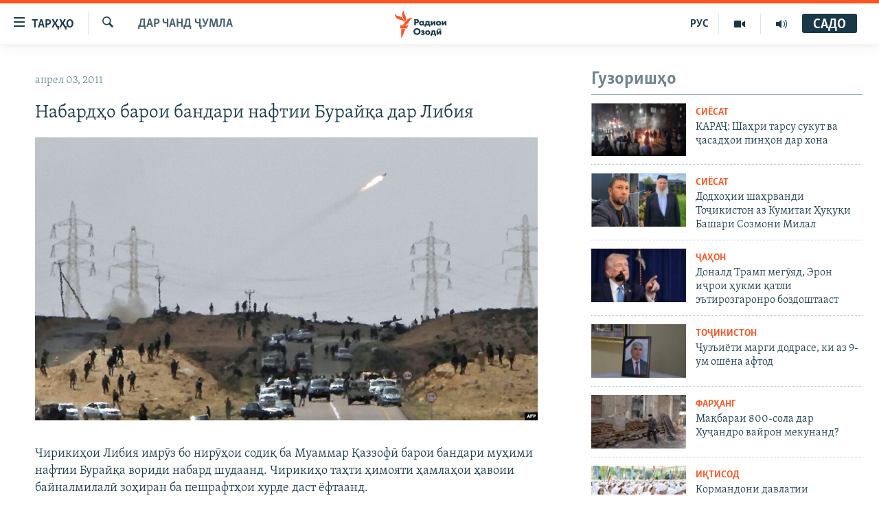

--- FILE ---
content_type: text/html; charset=utf-8
request_url: https://www.ozodi.org/a/3545344.html
body_size: 26646
content:

<!DOCTYPE html>
<html lang="tg" dir="ltr" class="no-js">
<head>
<link href="/Content/responsive/RFE/tg-TJ/RFE-tg-TJ.css?&amp;av=0.0.0.0&amp;cb=370" rel="stylesheet"/>
<script src="https://tags.ozodi.org/rferl-pangea/prod/utag.sync.js"></script> <script type='text/javascript' src='https://www.youtube.com/iframe_api' async></script>
<link rel="manifest" href="/manifest.json">
<script type="text/javascript">
//a general 'js' detection, must be on top level in <head>, due to CSS performance
document.documentElement.className = "js";
var cacheBuster = "370";
var appBaseUrl = "/";
var imgEnhancerBreakpoints = [0, 144, 256, 408, 650, 1023, 1597];
var isLoggingEnabled = false;
var isPreviewPage = false;
var isLivePreviewPage = false;
if (!isPreviewPage) {
window.RFE = window.RFE || {};
window.RFE.cacheEnabledByParam = window.location.href.indexOf('nocache=1') === -1;
const url = new URL(window.location.href);
const params = new URLSearchParams(url.search);
// Remove the 'nocache' parameter
params.delete('nocache');
// Update the URL without the 'nocache' parameter
url.search = params.toString();
window.history.replaceState(null, '', url.toString());
} else {
window.addEventListener('load', function() {
const links = window.document.links;
for (let i = 0; i < links.length; i++) {
links[i].href = '#';
links[i].target = '_self';
}
})
}
var pwaEnabled = false;
var swCacheDisabled;
</script>
<meta charset="utf-8" />
<title>Набардҳо барои бандари нафтии Бурайқа дар Либия</title>
<meta name="description" content="Чирикиҳои Либия имрӯз бо нирӯҳои содиқ ба Муаммар Қаззофӣ барои бандари муҳими нафтии Бурайқа вориди набард шудаанд. Чирикиҳо таҳти ҳимояти ҳамлаҳои ҳавоии байналмилалӣ зоҳиран ба пешрафтҳои хурде даст ёфтаанд.
Чирикиҳои Либия мегӯянд, бо вуҷуди ҳалокати 13 чирикӣ бар асари ҳамлаи ҳавоии шаби..." />
<meta name="keywords" content="Дар чанд ҷумла" />
<meta name="viewport" content="width=device-width, initial-scale=1.0" />
<meta http-equiv="X-UA-Compatible" content="IE=edge" />
<meta name="robots" content="max-image-preview:large"><meta property="fb:pages" content="174906359256843" /> <meta name="yandex-verification" content="5dc03567353abd09" />
<link href="https://www.ozodi.org/a/3545344.html" rel="canonical" />
<meta name="apple-mobile-web-app-title" content="РАО/РО" />
<meta name="apple-mobile-web-app-status-bar-style" content="black" />
<meta name="apple-itunes-app" content="app-id=1448678370, app-argument=//3545344.ltr" />
<meta content="Набардҳо барои бандари нафтии Бурайқа дар Либия" property="og:title" />
<meta content="Чирикиҳои Либия имрӯз бо нирӯҳои содиқ ба Муаммар Қаззофӣ барои бандари муҳими нафтии Бурайқа вориди набард шудаанд. Чирикиҳо таҳти ҳимояти ҳамлаҳои ҳавоии байналмилалӣ зоҳиран ба пешрафтҳои хурде даст ёфтаанд.
Чирикиҳои Либия мегӯянд, бо вуҷуди ҳалокати 13 чирикӣ бар асари ҳамлаи ҳавоии шаби..." property="og:description" />
<meta content="article" property="og:type" />
<meta content="https://www.ozodi.org/a/3545344.html" property="og:url" />
<meta content="Радиои Озодӣ" property="og:site_name" />
<meta content="https://www.facebook.com/radio.ozodi" property="article:publisher" />
<meta content="https://gdb.rferl.org/c405e05d-0164-4968-b563-51cb47d07a96_w1200_h630.jpg" property="og:image" />
<meta content="1200" property="og:image:width" />
<meta content="630" property="og:image:height" />
<meta content="210773346019074" property="fb:app_id" />
<meta content="summary_large_image" name="twitter:card" />
<meta content="@RadioiOzodi" name="twitter:site" />
<meta content="https://gdb.rferl.org/c405e05d-0164-4968-b563-51cb47d07a96_w1200_h630.jpg" name="twitter:image" />
<meta content="Набардҳо барои бандари нафтии Бурайқа дар Либия" name="twitter:title" />
<meta content="Чирикиҳои Либия имрӯз бо нирӯҳои содиқ ба Муаммар Қаззофӣ барои бандари муҳими нафтии Бурайқа вориди набард шудаанд. Чирикиҳо таҳти ҳимояти ҳамлаҳои ҳавоии байналмилалӣ зоҳиран ба пешрафтҳои хурде даст ёфтаанд.
Чирикиҳои Либия мегӯянд, бо вуҷуди ҳалокати 13 чирикӣ бар асари ҳамлаи ҳавоии шаби..." name="twitter:description" />
<link rel="amphtml" href="https://www.ozodi.org/amp/3545344.html" />
<script type="application/ld+json">{"articleSection":"Дар чанд ҷумла","isAccessibleForFree":true,"headline":"Набардҳо барои бандари нафтии Бурайқа дар Либия","inLanguage":"tg-TJ","keywords":"Дар чанд ҷумла","author":{"@type":"Person","name":"РАО/РО"},"datePublished":"2011-04-03 15:47:00Z","dateModified":"2011-04-03 15:47:00Z","publisher":{"logo":{"width":512,"height":220,"@type":"ImageObject","url":"https://www.ozodi.org/Content/responsive/RFE/tg-TJ/img/logo.png"},"@type":"NewsMediaOrganization","url":"https://www.ozodi.org","sameAs":["http://facebook.com/radio.ozodi","http://www.youtube.com/user/Ozodivideo","https://www.instagram.com/radioiozodi/?hl=en","https://twitter.com/RadioiOzodi","https://t.me/radioozodi"],"name":"Радиои Озодӣ","alternateName":"Радиои Озодӣ"},"@context":"https://schema.org","@type":"NewsArticle","mainEntityOfPage":"https://www.ozodi.org/a/3545344.html","url":"https://www.ozodi.org/a/3545344.html","description":"Чирикиҳои Либия имрӯз бо нирӯҳои содиқ ба Муаммар Қаззофӣ барои бандари муҳими нафтии Бурайқа вориди набард шудаанд. Чирикиҳо таҳти ҳимояти ҳамлаҳои ҳавоии байналмилалӣ зоҳиран ба пешрафтҳои хурде даст ёфтаанд.\r\nЧирикиҳои Либия мегӯянд, бо вуҷуди ҳалокати 13 чирикӣ бар асари ҳамлаи ҳавоии шаби...","image":{"width":1080,"height":608,"@type":"ImageObject","url":"https://gdb.rferl.org/c405e05d-0164-4968-b563-51cb47d07a96_w1080_h608.jpg"},"name":"Набардҳо барои бандари нафтии Бурайқа дар Либия"}</script>
<script src="/Scripts/responsive/infographics.b?v=dVbZ-Cza7s4UoO3BqYSZdbxQZVF4BOLP5EfYDs4kqEo1&amp;av=0.0.0.0&amp;cb=370"></script>
<script src="/Scripts/responsive/loader.b?v=Q26XNwrL6vJYKjqFQRDnx01Lk2pi1mRsuLEaVKMsvpA1&amp;av=0.0.0.0&amp;cb=370"></script>
<link rel="icon" type="image/svg+xml" href="/Content/responsive/RFE/img/webApp/favicon.svg" />
<link rel="alternate icon" href="/Content/responsive/RFE/img/webApp/favicon.ico" />
<link rel="mask-icon" color="#ea6903" href="/Content/responsive/RFE/img/webApp/favicon_safari.svg" />
<link rel="apple-touch-icon" sizes="152x152" href="/Content/responsive/RFE/img/webApp/ico-152x152.png" />
<link rel="apple-touch-icon" sizes="144x144" href="/Content/responsive/RFE/img/webApp/ico-144x144.png" />
<link rel="apple-touch-icon" sizes="114x114" href="/Content/responsive/RFE/img/webApp/ico-114x114.png" />
<link rel="apple-touch-icon" sizes="72x72" href="/Content/responsive/RFE/img/webApp/ico-72x72.png" />
<link rel="apple-touch-icon-precomposed" href="/Content/responsive/RFE/img/webApp/ico-57x57.png" />
<link rel="icon" sizes="192x192" href="/Content/responsive/RFE/img/webApp/ico-192x192.png" />
<link rel="icon" sizes="128x128" href="/Content/responsive/RFE/img/webApp/ico-128x128.png" />
<meta name="msapplication-TileColor" content="#ffffff" />
<meta name="msapplication-TileImage" content="/Content/responsive/RFE/img/webApp/ico-144x144.png" />
<link rel="preload" href="/Content/responsive/fonts/Skolar-Lt_Cyrl_v2.4.woff" type="font/woff" as="font" crossorigin="anonymous" />
<link rel="preload" href="/Content/responsive/fonts/SkolarSans-Cn-Bd_LatnCyrl_v2.3.woff" type="font/woff" as="font" crossorigin="anonymous" />
<link rel="alternate" type="application/rss+xml" title="RFE/RL - Top Stories [RSS]" href="/api/" />
<link rel="sitemap" type="application/rss+xml" href="/sitemap.xml" />
</head>
<body class=" nav-no-loaded cc_theme pg-arch arch-news nojs-images ">
<script type="text/javascript" >
var analyticsData = {url:"https://www.ozodi.org/a/3545344.html",property_id:"422",article_uid:"3545344",page_title:"Набардҳо барои бандари нафтии Бурайқа дар Либия",page_type:"article",content_type:"article",subcontent_type:"article",last_modified:"2011-04-03 15:47:00Z",pub_datetime:"2011-04-03 15:47:00Z",pub_year:"2011",pub_month:"04",pub_day:"03",pub_hour:"15",pub_weekday:"Sunday",section:"дар чанд ҷумла",english_section:"news",byline:"",categories:"news",domain:"www.ozodi.org",language:"Tajik",language_service:"RFERL Tajik",platform:"web",copied:"no",copied_article:"",copied_title:"",runs_js:"Yes",cms_release:"8.44.0.0.370",enviro_type:"prod",slug:"",entity:"RFE",short_language_service:"TAJ",platform_short:"W",page_name:"Набардҳо барои бандари нафтии Бурайқа дар Либия"};
</script>
<noscript><iframe src="https://www.googletagmanager.com/ns.html?id=GTM-WXZBPZ" height="0" width="0" style="display:none;visibility:hidden"></iframe></noscript><script type="text/javascript" data-cookiecategory="analytics">
var gtmEventObject = Object.assign({}, analyticsData, {event: 'page_meta_ready'});window.dataLayer = window.dataLayer || [];window.dataLayer.push(gtmEventObject);
if (top.location === self.location) { //if not inside of an IFrame
var renderGtm = "true";
if (renderGtm === "true") {
(function(w,d,s,l,i){w[l]=w[l]||[];w[l].push({'gtm.start':new Date().getTime(),event:'gtm.js'});var f=d.getElementsByTagName(s)[0],j=d.createElement(s),dl=l!='dataLayer'?'&l='+l:'';j.async=true;j.src='//www.googletagmanager.com/gtm.js?id='+i+dl;f.parentNode.insertBefore(j,f);})(window,document,'script','dataLayer','GTM-WXZBPZ');
}
}
</script>
<!--Analytics tag js version start-->
<script type="text/javascript" data-cookiecategory="analytics">
var utag_data = Object.assign({}, analyticsData, {});
if(typeof(TealiumTagFrom)==='function' && typeof(TealiumTagSearchKeyword)==='function') {
var utag_from=TealiumTagFrom();var utag_searchKeyword=TealiumTagSearchKeyword();
if(utag_searchKeyword!=null && utag_searchKeyword!=='' && utag_data["search_keyword"]==null) utag_data["search_keyword"]=utag_searchKeyword;if(utag_from!=null && utag_from!=='') utag_data["from"]=TealiumTagFrom();}
if(window.top!== window.self&&utag_data.page_type==="snippet"){utag_data.page_type = 'iframe';}
try{if(window.top!==window.self&&window.self.location.hostname===window.top.location.hostname){utag_data.platform = 'self-embed';utag_data.platform_short = 'se';}}catch(e){if(window.top!==window.self&&window.self.location.search.includes("platformType=self-embed")){utag_data.platform = 'cross-promo';utag_data.platform_short = 'cp';}}
(function(a,b,c,d){ a="https://tags.ozodi.org/rferl-pangea/prod/utag.js"; b=document;c="script";d=b.createElement(c);d.src=a;d.type="text/java"+c;d.async=true; a=b.getElementsByTagName(c)[0];a.parentNode.insertBefore(d,a); })();
</script>
<!--Analytics tag js version end-->
<!-- Analytics tag management NoScript -->
<noscript>
<img style="position: absolute; border: none;" src="https://ssc.ozodi.org/b/ss/bbgprod,bbgentityrferl/1/G.4--NS/562711426?pageName=rfe%3ataj%3aw%3aarticle%3a%d0%9d%d0%b0%d0%b1%d0%b0%d1%80%d0%b4%d2%b3%d0%be%20%d0%b1%d0%b0%d1%80%d0%be%d0%b8%20%d0%b1%d0%b0%d0%bd%d0%b4%d0%b0%d1%80%d0%b8%20%d0%bd%d0%b0%d1%84%d1%82%d0%b8%d0%b8%20%d0%91%d1%83%d1%80%d0%b0%d0%b9%d2%9b%d0%b0%20%20%d0%b4%d0%b0%d1%80%20%d0%9b%d0%b8%d0%b1%d0%b8%d1%8f&amp;c6=%d0%9d%d0%b0%d0%b1%d0%b0%d1%80%d0%b4%d2%b3%d0%be%20%d0%b1%d0%b0%d1%80%d0%be%d0%b8%20%d0%b1%d0%b0%d0%bd%d0%b4%d0%b0%d1%80%d0%b8%20%d0%bd%d0%b0%d1%84%d1%82%d0%b8%d0%b8%20%d0%91%d1%83%d1%80%d0%b0%d0%b9%d2%9b%d0%b0%20%20%d0%b4%d0%b0%d1%80%20%d0%9b%d0%b8%d0%b1%d0%b8%d1%8f&amp;v36=8.44.0.0.370&amp;v6=D=c6&amp;g=https%3a%2f%2fwww.ozodi.org%2fa%2f3545344.html&amp;c1=D=g&amp;v1=D=g&amp;events=event1,event52&amp;c16=rferl%20tajik&amp;v16=D=c16&amp;c5=news&amp;v5=D=c5&amp;ch=%d0%94%d0%b0%d1%80%20%d1%87%d0%b0%d0%bd%d0%b4%20%d2%b7%d1%83%d0%bc%d0%bb%d0%b0&amp;c15=tajik&amp;v15=D=c15&amp;c4=article&amp;v4=D=c4&amp;c14=3545344&amp;v14=D=c14&amp;v20=no&amp;c17=web&amp;v17=D=c17&amp;mcorgid=518abc7455e462b97f000101%40adobeorg&amp;server=www.ozodi.org&amp;pageType=D=c4&amp;ns=bbg&amp;v29=D=server&amp;v25=rfe&amp;v30=422&amp;v105=D=User-Agent " alt="analytics" width="1" height="1" /></noscript>
<!-- End of Analytics tag management NoScript -->
<!--*** Accessibility links - For ScreenReaders only ***-->
<section>
<div class="sr-only">
<h2>Пайвандҳои дастрасӣ</h2>
<ul>
<li><a href="#content" data-disable-smooth-scroll="1">Ҷаҳиш ба мояи аслӣ</a></li>
<li><a href="#navigation" data-disable-smooth-scroll="1">Ҷаҳиш ба феҳристи аслӣ</a></li>
<li><a href="#txtHeaderSearch" data-disable-smooth-scroll="1">Ҷаҳиш ба ҷустор</a></li>
</ul>
</div>
</section>
<div dir="ltr">
<div id="page">
<aside>
<div class="c-lightbox overlay-modal">
<div class="c-lightbox__intro">
<h2 class="c-lightbox__intro-title"></h2>
<button class="btn btn--rounded c-lightbox__btn c-lightbox__intro-next" title="Баъдӣ">
<span class="ico ico--rounded ico-chevron-forward"></span>
<span class="sr-only">Баъдӣ</span>
</button>
</div>
<div class="c-lightbox__nav">
<button class="btn btn--rounded c-lightbox__btn c-lightbox__btn--close" title="Пӯшонед">
<span class="ico ico--rounded ico-close"></span>
<span class="sr-only">Пӯшонед</span>
</button>
<button class="btn btn--rounded c-lightbox__btn c-lightbox__btn--prev" title="Пешӣ">
<span class="ico ico--rounded ico-chevron-backward"></span>
<span class="sr-only">Пешӣ</span>
</button>
<button class="btn btn--rounded c-lightbox__btn c-lightbox__btn--next" title="Баъдӣ">
<span class="ico ico--rounded ico-chevron-forward"></span>
<span class="sr-only">Баъдӣ</span>
</button>
</div>
<div class="c-lightbox__content-wrap">
<figure class="c-lightbox__content">
<span class="c-spinner c-spinner--lightbox">
<img src="/Content/responsive/img/player-spinner.png"
alt="лутфан мунтазир бошед "
title="лутфан мунтазир бошед " />
</span>
<div class="c-lightbox__img">
<div class="thumb">
<img src="" alt="" />
</div>
</div>
<figcaption>
<div class="c-lightbox__info c-lightbox__info--foot">
<span class="c-lightbox__counter"></span>
<span class="caption c-lightbox__caption"></span>
</div>
</figcaption>
</figure>
</div>
<div class="hidden">
<div class="content-advisory__box content-advisory__box--lightbox">
<span class="content-advisory__box-text">Тасвир саҳнаҳое дорад, ки шояд барои дигарон нофорам бошанд.</span>
<button class="btn btn--transparent content-advisory__box-btn m-t-md" value="text" type="button">
<span class="btn__text">
Пардабардорӣ
</span>
</button>
</div>
</div>
</div>
<div class="ctc-message pos-fix">
<div class="ctc-message__inner">Тор нусхагирӣ шуд</div>
</div>
</aside>
<div class="hdr-20 hdr-20--big">
<div class="hdr-20__inner">
<div class="hdr-20__max pos-rel">
<div class="hdr-20__side hdr-20__side--primary d-flex">
<label data-for="main-menu-ctrl" data-switcher-trigger="true" data-switch-target="main-menu-ctrl" class="burger hdr-trigger pos-rel trans-trigger" data-trans-evt="click" data-trans-id="menu">
<span class="ico ico-close hdr-trigger__ico hdr-trigger__ico--close burger__ico burger__ico--close"></span>
<span class="ico ico-menu hdr-trigger__ico hdr-trigger__ico--open burger__ico burger__ico--open"></span>
<span class="burger__label">ТАРҲҲО</span>
</label>
<div class="menu-pnl pos-fix trans-target" data-switch-target="main-menu-ctrl" data-trans-id="menu">
<div class="menu-pnl__inner">
<nav class="main-nav menu-pnl__item menu-pnl__item--first">
<ul class="main-nav__list accordeon" data-analytics-tales="false" data-promo-name="link" data-location-name="nav,secnav">
<li class="main-nav__item accordeon__item" data-switch-target="menu-item-3142">
<label class="main-nav__item-name main-nav__item-name--label accordeon__control-label" data-switcher-trigger="true" data-for="menu-item-3142">
Гӯшаҳо
<span class="ico ico-chevron-down main-nav__chev"></span>
</label>
<div class="main-nav__sub-list">
<a class="main-nav__item-name main-nav__item-name--link main-nav__item-name--sub" href="/z/542" title="Сиёсат" data-item-name="politics" >Сиёсат</a>
<a class="main-nav__item-name main-nav__item-name--link main-nav__item-name--sub" href="/z/543" title="Иқтисод" data-item-name="economics" >Иқтисод</a>
<a class="main-nav__item-name main-nav__item-name--link main-nav__item-name--sub" href="/z/16829" title="Ҷомеа" data-item-name="society" >Ҷомеа</a>
<a class="main-nav__item-name main-nav__item-name--link main-nav__item-name--sub" href="/z/23154" title="Қазияи &quot;Крокус&quot;" data-item-name="moscow-attack" >Қазияи &quot;Крокус&quot;</a>
<a class="main-nav__item-name main-nav__item-name--link main-nav__item-name--sub" href="/z/3537" title="Осиёи Марказӣ" data-item-name="central_asia" >Осиёи Марказӣ</a>
<a class="main-nav__item-name main-nav__item-name--link main-nav__item-name--sub" href="/z/545" title="Фарҳанг" data-item-name="culture" >Фарҳанг</a>
<a class="main-nav__item-name main-nav__item-name--link main-nav__item-name--sub" href="/z/17632" title="Меҳмони Озодӣ" data-item-name="guest-of-ozodi" >Меҳмони Озодӣ</a>
<a class="main-nav__item-name main-nav__item-name--link main-nav__item-name--sub" href="/z/562" title="Варзиш" data-item-name="Sports" >Варзиш</a>
</div>
</li>
<li class="main-nav__item">
<a class="main-nav__item-name main-nav__item-name--link" href="/freetalk" title="Гапи Озод" data-item-name="gapi-ozod" >Гапи Озод</a>
</li>
<li class="main-nav__item">
<a class="main-nav__item-name main-nav__item-name--link" href="/migrantslife" title="Рӯзгори муҳоҷир" data-item-name="migrantslife" >Рӯзгори муҳоҷир</a>
</li>
<li class="main-nav__item">
<a class="main-nav__item-name main-nav__item-name--link" href="/hellosister" title="Салом, хоҳар" data-item-name="hellosister" >Салом, хоҳар</a>
</li>
<li class="main-nav__item">
<a class="main-nav__item-name main-nav__item-name--link" href="/investigation" title="Таҳқиқот" data-item-name="investigation" >Таҳқиқот</a>
</li>
<li class="main-nav__item">
<a class="main-nav__item-name main-nav__item-name--link" href="/z/22610" title="Ҷанг дар Украина" data-item-name="ukraine-war" >Ҷанг дар Украина</a>
</li>
<li class="main-nav__item accordeon__item" data-switch-target="menu-item-3160">
<label class="main-nav__item-name main-nav__item-name--label accordeon__control-label" data-switcher-trigger="true" data-for="menu-item-3160">
Назари мардум
<span class="ico ico-chevron-down main-nav__chev"></span>
</label>
<div class="main-nav__sub-list">
<a class="main-nav__item-name main-nav__item-name--link main-nav__item-name--sub" href="/z/2673" title="Блогистон" data-item-name="Blogistan" >Блогистон</a>
<a class="main-nav__item-name main-nav__item-name--link main-nav__item-name--sub" href="/z/21718" title="Озодӣ Онлайн" data-item-name="ozodi-online" >Озодӣ Онлайн</a>
</div>
</li>
<li class="main-nav__item accordeon__item" data-switch-target="menu-item-3161">
<label class="main-nav__item-name main-nav__item-name--label accordeon__control-label" data-switcher-trigger="true" data-for="menu-item-3161">
Чандрасонаӣ
<span class="ico ico-chevron-down main-nav__chev"></span>
</label>
<div class="main-nav__sub-list">
<a class="main-nav__item-name main-nav__item-name--link main-nav__item-name--sub" href="/z/643" title="Видео" data-item-name="video_report" >Видео</a>
<a class="main-nav__item-name main-nav__item-name--link main-nav__item-name--sub" href="/z/16875" title="Нигористон" data-item-name="photo-gallery" >Нигористон</a>
<a class="main-nav__item-name main-nav__item-name--link main-nav__item-name--sub" href="/z/17274" title="Гузоришҳои радиоӣ" data-item-name="radio-reports" >Гузоришҳои радиоӣ</a>
</div>
</li>
<li class="main-nav__item">
<a class="main-nav__item-name main-nav__item-name--link" href="/ozodi-lists" title="Рӯйхатҳо" data-item-name="ozodi-lists" >Рӯйхатҳо</a>
</li>
<li class="main-nav__item">
<a class="main-nav__item-name main-nav__item-name--link" href="/z/23080" title="Китобҳои Озодӣ" data-item-name="books" >Китобҳои Озодӣ</a>
</li>
</ul>
</nav>
<div class="menu-pnl__item">
<a href="https://rus.ozodi.org" class="menu-pnl__item-link" alt="Русский">Русский</a>
</div>
<div class="menu-pnl__item menu-pnl__item--social">
<h5 class="menu-pnl__sub-head">Пайгирӣ кунед </h5>
<a href="https://news.google.com/publications/CAAqBwgKMOiFhAEwv7sO?hl=ru&amp;gl=RU&amp;ceid=RU%3Aru" title="Моро дар Google News пайгирӣ кунед" data-analytics-text="follow_on_google_news" class="btn btn--rounded btn--social-inverted menu-pnl__btn js-social-btn btn-g-news" target="_blank" rel="noopener">
<span class="ico ico-google-news ico--rounded"></span>
</a>
<a href="http://facebook.com/radio.ozodi" title="Моро дар Facebook пайгирӣ кунед" data-analytics-text="follow_on_facebook" class="btn btn--rounded btn--social-inverted menu-pnl__btn js-social-btn btn-facebook" target="_blank" rel="noopener">
<span class="ico ico-facebook-alt ico--rounded"></span>
</a>
<a href="http://www.youtube.com/user/Ozodivideo" title="Моро дар Youtube пайгирӣ кунед" data-analytics-text="follow_on_youtube" class="btn btn--rounded btn--social-inverted menu-pnl__btn js-social-btn btn-youtube" target="_blank" rel="noopener">
<span class="ico ico-youtube ico--rounded"></span>
</a>
<a href="https://www.instagram.com/radioiozodi/?hl=en" title="Моро дар Инстаграм пайгирӣ кунед" data-analytics-text="follow_on_instagram" class="btn btn--rounded btn--social-inverted menu-pnl__btn js-social-btn btn-instagram" target="_blank" rel="noopener">
<span class="ico ico-instagram ico--rounded"></span>
</a>
<a href="https://twitter.com/RadioiOzodi" title="Моро дар Twitter пайгирӣ кунед" data-analytics-text="follow_on_twitter" class="btn btn--rounded btn--social-inverted menu-pnl__btn js-social-btn btn-twitter" target="_blank" rel="noopener">
<span class="ico ico-twitter ico--rounded"></span>
</a>
<a href="https://t.me/radioozodi" title="Моро дар Telegram пайгирӣ кунед" data-analytics-text="follow_on_telegram" class="btn btn--rounded btn--social-inverted menu-pnl__btn js-social-btn btn-telegram" target="_blank" rel="noopener">
<span class="ico ico-telegram ico--rounded"></span>
</a>
</div>
<div class="menu-pnl__item">
<a href="/navigation/allsites" class="menu-pnl__item-link">
<span class="ico ico-languages "></span>
Ҳамаи сомонаҳои RFE/RL
</a>
</div>
</div>
</div>
<label data-for="top-search-ctrl" data-switcher-trigger="true" data-switch-target="top-search-ctrl" class="top-srch-trigger hdr-trigger">
<span class="ico ico-close hdr-trigger__ico hdr-trigger__ico--close top-srch-trigger__ico top-srch-trigger__ico--close"></span>
<span class="ico ico-search hdr-trigger__ico hdr-trigger__ico--open top-srch-trigger__ico top-srch-trigger__ico--open"></span>
</label>
<div class="srch-top srch-top--in-header" data-switch-target="top-search-ctrl">
<div class="container">
<form action="/s" class="srch-top__form srch-top__form--in-header" id="form-topSearchHeader" method="get" role="search"><label for="txtHeaderSearch" class="sr-only">Ҷустуҷӯ</label>
<input type="text" id="txtHeaderSearch" name="k" placeholder="Ҷустуҷӯи матн ..." accesskey="s" value="" class="srch-top__input analyticstag-event" onkeydown="if (event.keyCode === 13) { FireAnalyticsTagEventOnSearch('search', $dom.get('#txtHeaderSearch')[0].value) }" />
<button title="Ҷустуҷӯ" type="submit" class="btn btn--top-srch analyticstag-event" onclick="FireAnalyticsTagEventOnSearch('search', $dom.get('#txtHeaderSearch')[0].value) ">
<span class="ico ico-search"></span>
</button></form>
</div>
</div>
<a href="/" class="main-logo-link">
<img src="/Content/responsive/RFE/tg-TJ/img/logo-compact.svg" class="main-logo main-logo--comp" alt="Рамзи сомона">
<img src="/Content/responsive/RFE/tg-TJ/img/logo.svg" class="main-logo main-logo--big" alt="Рамзи сомона">
</a>
</div>
<div class="hdr-20__side hdr-20__side--secondary d-flex">
<a href="/radio/programs" title="Шунавед" class="hdr-20__secondary-item" data-item-name="audio">
<span class="ico ico-audio hdr-20__secondary-icon"></span>
</a>
<a href="https://www.youtube.com/user/Ozodivideo" title="YouTube" class="hdr-20__secondary-item" data-item-name="video">
<span class="ico ico-video hdr-20__secondary-icon"></span>
</a>
<a href="https://rus.ozodi.org" title="РУС" class="hdr-20__secondary-item hdr-20__secondary-item--lang" data-item-name="satellite">
РУС
</a>
<a href="/s" title="Ҷустуҷӯ" class="hdr-20__secondary-item hdr-20__secondary-item--search" data-item-name="search">
<span class="ico ico-search hdr-20__secondary-icon hdr-20__secondary-icon--search"></span>
</a>
<div class="hdr-20__secondary-item live-b-drop">
<div class="live-b-drop__off">
<a href="/live/audio/83" class="live-b-drop__link" title="САДО" data-item-name="live">
<span class="badge badge--live-btn badge--live">
САДО
</span>
</a>
</div>
<div class="live-b-drop__on hidden">
<label data-for="live-ctrl" data-switcher-trigger="true" data-switch-target="live-ctrl" class="live-b-drop__label pos-rel">
<span class="badge badge--live badge--live-btn">
САДО
</span>
<span class="ico ico-close live-b-drop__label-ico live-b-drop__label-ico--close"></span>
</label>
<div class="live-b-drop__panel" id="targetLivePanelDiv" data-switch-target="live-ctrl"></div>
</div>
</div>
<div class="srch-bottom">
<form action="/s" class="srch-bottom__form d-flex" id="form-bottomSearch" method="get" role="search"><label for="txtSearch" class="sr-only">Ҷустуҷӯ</label>
<input type="search" id="txtSearch" name="k" placeholder="Ҷустуҷӯи матн ..." accesskey="s" value="" class="srch-bottom__input analyticstag-event" onkeydown="if (event.keyCode === 13) { FireAnalyticsTagEventOnSearch('search', $dom.get('#txtSearch')[0].value) }" />
<button title="Ҷустуҷӯ" type="submit" class="btn btn--bottom-srch analyticstag-event" onclick="FireAnalyticsTagEventOnSearch('search', $dom.get('#txtSearch')[0].value) ">
<span class="ico ico-search"></span>
</button></form>
</div>
</div>
<img src="/Content/responsive/RFE/tg-TJ/img/logo-print.gif" class="logo-print" alt="Рамзи сомона">
<img src="/Content/responsive/RFE/tg-TJ/img/logo-print_color.png" class="logo-print logo-print--color" alt="Рамзи сомона">
</div>
</div>
</div>
<script>
if (document.body.className.indexOf('pg-home') > -1) {
var nav2In = document.querySelector('.hdr-20__inner');
var nav2Sec = document.querySelector('.hdr-20__side--secondary');
var secStyle = window.getComputedStyle(nav2Sec);
if (nav2In && window.pageYOffset < 150 && secStyle['position'] !== 'fixed') {
nav2In.classList.add('hdr-20__inner--big')
}
}
</script>
<div class="c-hlights c-hlights--breaking c-hlights--no-item" data-hlight-display="mobile,desktop">
<div class="c-hlights__wrap container p-0">
<div class="c-hlights__nav">
<a role="button" href="#" title="Пешӣ">
<span class="ico ico-chevron-backward m-0"></span>
<span class="sr-only">Пешӣ</span>
</a>
<a role="button" href="#" title="Баъдӣ">
<span class="ico ico-chevron-forward m-0"></span>
<span class="sr-only">Баъдӣ</span>
</a>
</div>
<span class="c-hlights__label">
<span class="">Хабари нав</span>
<span class="switcher-trigger">
<label data-for="more-less-1" data-switcher-trigger="true" class="switcher-trigger__label switcher-trigger__label--more p-b-0" title="Бештар">
<span class="ico ico-chevron-down"></span>
</label>
<label data-for="more-less-1" data-switcher-trigger="true" class="switcher-trigger__label switcher-trigger__label--less p-b-0" title="Камтар...">
<span class="ico ico-chevron-up"></span>
</label>
</span>
</span>
<ul class="c-hlights__items switcher-target" data-switch-target="more-less-1">
</ul>
</div>
</div> <div id="content">
<div class="container">
<div class="row">
<div class="col-sm-12 col-md-8">
<div class="news">
<h1 class="pg-title pg-title--move-to-header">
Дар чанд ҷумла
</h1>
<div id="newsItems" class="accordeon accordeon--scroll-adjust">
<div class="accordeon__item-wrap">
<div class="news__item news__item--unopenable accordeon__item sticky-btn-parent" data-switcher-opened=true data-switch-target="more-less-3545344" data-article-id="3545344" data-api-id="3545344" data-api-type="1">
<div class="news__item-inner pos-rel">
<div class="publishing-details ">
<div class="published">
<span class="date" >
<time pubdate="pubdate" datetime="2011-04-03T20:47:00+05:00">
апрел 03, 2011
</time>
</span>
</div>
</div>
<h1 class="title pg-title">
Набардҳо барои бандари нафтии Бурайқа дар Либия
</h1>
<div class="cover-media">
<figure class="media-image js-media-expand">
<div class="img-wrap">
<div class="thumb thumb16_9">
<img src="https://gdb.rferl.org/c405e05d-0164-4968-b563-51cb47d07a96_w250_r1_s.jpg" alt="" />
</div>
</div>
</figure>
</div>
<div class="news__buttons news__buttons--main pos-abs">
<button class="btn btn--news btn--news-more pos-abs">
<span class="ico ico-chevron-down"></span>
</button>
<button class="btn btn--news sticky-btn btn--news-less">
<span class="ico ico-close"></span>
</button>
</div>
<div class="wsw accordeon__target">
Чирикиҳои Либия имрӯз бо нирӯҳои содиқ ба Муаммар Қаззофӣ барои бандари муҳими нафтии Бурайқа вориди набард шудаанд. Чирикиҳо таҳти ҳимояти ҳамлаҳои ҳавоии байналмилалӣ зоҳиран ба пешрафтҳои хурде даст ёфтаанд.<br />Чирикиҳои Либия мегӯянд, бо вуҷуди ҳалокати 13 чирикӣ бар асари ҳамлаи ҳавоии шаби ҷумъа ҳамчунон аз амалиёти таҳти фармони НАТО алайҳи Қаззофӣ пуштибонӣ мекунанд. Нирӯҳои Қаззофӣ имрӯз низ ба бомббори Мисрота, бузургтарин пойгоҳи чирикиҳо дар ғарби Либия, идома додаанд. Режими Қаззофӣ пешниҳоди чирикиҳо барои оташбасро радд кардааст.
</div>
<div class="pos-rel news__read-more">
<label class="news__read-more-label accordeon__control-label pos-abs" data-for="more-less-3545344" data-switcher-trigger="true"></label>
<a class="btn btn--link news__read-more-btn" href="#" title="Идома">
<span class="btn__text">
Идома
</span>
</a>
</div>
<label data-for="more-less-3545344" data-switcher-trigger="true" class="switcher-trigger__label accordeon__control-label news__control-label pos-abs"></label>
</div>
<div class="news__share-outer">
<div class="links">
<p class="buttons link-content-sharing p-0 ">
<button class="btn btn--link btn-content-sharing p-t-0 " id="btnContentSharing" value="text" role="Button" type="" title="имконияти бештари нашр">
<span class="ico ico-share ico--l"></span>
<span class="btn__text ">
Ба дигарон фиристед
</span>
</button>
</p>
<aside class="content-sharing js-content-sharing " role="complementary"
data-share-url="https://www.ozodi.org/a/3545344.html" data-share-title="Набардҳо барои бандари нафтии Бурайқа дар Либия" data-share-text="">
<div class="content-sharing__popover">
<h6 class="content-sharing__title">Ба дигарон фиристед</h6>
<button href="#close" id="btnCloseSharing" class="btn btn--text-like content-sharing__close-btn">
<span class="ico ico-close ico--l"></span>
</button>
<ul class="content-sharing__list">
<li class="content-sharing__item">
<div class="ctc ">
<input type="text" class="ctc__input" readonly="readonly">
<a href="" js-href="https://www.ozodi.org/a/3545344.html" class="content-sharing__link ctc__button">
<span class="ico ico-copy-link ico--rounded ico--s"></span>
<span class="content-sharing__link-text">Линкро нусхабардорӣ кунед</span>
</a>
</div>
</li>
<li class="content-sharing__item">
<a href="https://facebook.com/sharer.php?u=https%3a%2f%2fwww.ozodi.org%2fa%2f3545344.html"
data-analytics-text="share_on_facebook"
title="Facebook" target="_blank"
class="content-sharing__link js-social-btn">
<span class="ico ico-facebook ico--rounded ico--s"></span>
<span class="content-sharing__link-text">Facebook</span>
</a>
</li>
<li class="content-sharing__item">
<a href="https://twitter.com/share?url=https%3a%2f%2fwww.ozodi.org%2fa%2f3545344.html&amp;text=%d0%9d%d0%b0%d0%b1%d0%b0%d1%80%d0%b4%d2%b3%d0%be+%d0%b1%d0%b0%d1%80%d0%be%d0%b8+%d0%b1%d0%b0%d0%bd%d0%b4%d0%b0%d1%80%d0%b8+%d0%bd%d0%b0%d1%84%d1%82%d0%b8%d0%b8+%d0%91%d1%83%d1%80%d0%b0%d0%b9%d2%9b%d0%b0++%d0%b4%d0%b0%d1%80+%d0%9b%d0%b8%d0%b1%d0%b8%d1%8f"
data-analytics-text="share_on_twitter"
title="X (Twitter)" target="_blank"
class="content-sharing__link js-social-btn">
<span class="ico ico-twitter ico--rounded ico--s"></span>
<span class="content-sharing__link-text">X (Twitter)</span>
</a>
</li>
<li class="content-sharing__item">
<a href="mailto:?body=https%3a%2f%2fwww.ozodi.org%2fa%2f3545344.html&amp;subject=Набардҳо барои бандари нафтии Бурайқа дар Либия"
title="Email"
class="content-sharing__link ">
<span class="ico ico-email ico--rounded ico--s"></span>
<span class="content-sharing__link-text">Email</span>
</a>
</li>
</ul>
</div>
</aside>
</div>
</div>
</div>
</div>
<div class="news__item news__item--spacer ">
<h4 class="title news__spacer-title">Ҳамаи хабарҳои имрӯзро дар инҷо бихонед</h4>
</div>
<div class="accordeon__item-wrap">
<div class="news__item news__item--unopenable accordeon__item sticky-btn-parent" data-switch-target="more-less-33649026" data-article-id="33649026" data-api-id="33649026" data-api-type="1">
<div class="news__item-inner pos-rel">
<div class="publishing-details ">
<div class="published">
<span class="date" >
<time pubdate="pubdate" datetime="2026-01-15T17:55:49+05:00">
январ 15, 2026
</time>
</span>
</div>
</div>
<h1 class="title pg-title">
Бозии тимҳои миллии Тоҷикистону Филиппин дар Ҳисор доир мешавад
</h1>
<div class="cover-media">
<figure class="media-image js-media-expand">
<div class="img-wrap">
<div class="thumb thumb16_9">
<img src="https://gdb.rferl.org/5feef80d-a90c-4c5b-79c0-08ddfa912cba_w250_r1_s.jpg" alt="" />
</div>
</div>
</figure>
</div>
<div class="news__buttons news__buttons--main pos-abs">
<button class="btn btn--news btn--news-more pos-abs">
<span class="ico ico-chevron-down"></span>
</button>
<button class="btn btn--news sticky-btn btn--news-less">
<span class="ico ico-close"></span>
</button>
</div>
<div class="wsw accordeon__target">
<p style="text-align: start;"><strong>Федератсияи футболи Тоҷикистон (ФФТ) макон ва замони баргузории бозии интихобии Ҷоми Осиё-2027 байни тимҳои миллии Тоҷикистон ва Филиппинро тасдиқ кард.</strong></p><p style="text-align: start;">Бозии ниҳоии даври интихобӣ дар гурӯҳи “А” рӯзи сешанбеи 31-уми март дар Варзишгоҳи марказии Ҳисор соати 19 шуруъ мешавад.</p><p style="text-align: start;">Баъди натиҷагирии бозиҳои даври панҷуми мусобиқот дар гурӯҳи “А” дастаҳои мунтахаби Тоҷикистон ва Филиппин 13-имтиёзӣ гирифтаанд. Аз рӯи таносуби беҳтари тӯбҳо Тоҷикистон дар ҷойи аввал ва Филиппин дар ҷойи дуюм қарор доранд. Тимори Шарқӣ бо 3 имтиёз дар ҷойи сеюм ва Молдив бидуни имтиёз дар ҷойи чорум мебошанд.</p><p style="text-align: start;">Ба ин тартиб, дастаҳои мунтахаби Филиппин ва Тоҷикистон муборизаро барои роҳхат ба қисми ниҳоии Ҷоми Осиё-2027 идома медиҳанд.</p><p style="text-align: start;">Тақдири роҳхати ягона аз гурӯҳи “А” ба қисми ниҳоии мусобиқот дар бозии даври охирини марҳилаи гурӯҳӣ байни тимҳои миллии Тоҷикистону Филиппин 31-уми март ҳал хоҳад шуд.</p><p style="text-align: start;">Тимҳои миллии Тимори Шарқӣ ва Молдив аз ҳаққи ширкат дар қисми ниҳоии Ҷоми Осиё-2027 маҳрум гаштанд.</p><p style="text-align: start;">Дар марҳилаи гурӯҳии Ҷоми Осиё-2027 тимҳои миллӣ ба шаш гурӯҳи иборат аз чаҳордастаӣ тақсим шудаанд. Танҳо ғолибони гурӯҳҳо ба қисми ниҳоии Ҷоми Осиё, ки аз 15-уми январ то 8-уми феврали соли 2027 дар Арабистони Саудӣ баргузор мешавад, роҳ меёбанд.</p>
</div>
<div class="pos-rel news__read-more">
<label class="news__read-more-label accordeon__control-label pos-abs" data-for="more-less-33649026" data-switcher-trigger="true"></label>
<a class="btn btn--link news__read-more-btn" href="#" title="Идома">
<span class="btn__text">
Идома
</span>
</a>
</div>
<label data-for="more-less-33649026" data-switcher-trigger="true" class="switcher-trigger__label accordeon__control-label news__control-label pos-abs"></label>
</div>
<div class="news__share-outer">
<div class="links">
<p class="buttons link-content-sharing p-0 ">
<button class="btn btn--link btn-content-sharing p-t-0 " id="btnContentSharing" value="text" role="Button" type="" title="имконияти бештари нашр">
<span class="ico ico-share ico--l"></span>
<span class="btn__text ">
Ба дигарон фиристед
</span>
</button>
</p>
<aside class="content-sharing js-content-sharing " role="complementary"
data-share-url="/a/33649026.html" data-share-title="Бозии тимҳои миллии Тоҷикистону Филиппин дар Ҳисор доир мешавад" data-share-text="">
<div class="content-sharing__popover">
<h6 class="content-sharing__title">Ба дигарон фиристед</h6>
<button href="#close" id="btnCloseSharing" class="btn btn--text-like content-sharing__close-btn">
<span class="ico ico-close ico--l"></span>
</button>
<ul class="content-sharing__list">
<li class="content-sharing__item">
<div class="ctc ">
<input type="text" class="ctc__input" readonly="readonly">
<a href="" js-href="/a/33649026.html" class="content-sharing__link ctc__button">
<span class="ico ico-copy-link ico--rounded ico--s"></span>
<span class="content-sharing__link-text">Линкро нусхабардорӣ кунед</span>
</a>
</div>
</li>
<li class="content-sharing__item">
<a href="https://facebook.com/sharer.php?u=%2fa%2f33649026.html"
data-analytics-text="share_on_facebook"
title="Facebook" target="_blank"
class="content-sharing__link js-social-btn">
<span class="ico ico-facebook ico--rounded ico--s"></span>
<span class="content-sharing__link-text">Facebook</span>
</a>
</li>
<li class="content-sharing__item">
<a href="https://twitter.com/share?url=%2fa%2f33649026.html&amp;text=%d0%91%d0%be%d0%b7%d0%b8%d0%b8+%d1%82%d0%b8%d0%bc%d2%b3%d0%be%d0%b8+%d0%bc%d0%b8%d0%bb%d0%bb%d0%b8%d0%b8+%d0%a2%d0%be%d2%b7%d0%b8%d0%ba%d0%b8%d1%81%d1%82%d0%be%d0%bd%d1%83+%d0%a4%d0%b8%d0%bb%d0%b8%d0%bf%d0%bf%d0%b8%d0%bd+%d0%b4%d0%b0%d1%80+%d2%b2%d0%b8%d1%81%d0%be%d1%80+%d0%b4%d0%be%d0%b8%d1%80+%d0%bc%d0%b5%d1%88%d0%b0%d0%b2%d0%b0%d0%b4"
data-analytics-text="share_on_twitter"
title="X (Twitter)" target="_blank"
class="content-sharing__link js-social-btn">
<span class="ico ico-twitter ico--rounded ico--s"></span>
<span class="content-sharing__link-text">X (Twitter)</span>
</a>
</li>
<li class="content-sharing__item">
<a href="mailto:?body=%2fa%2f33649026.html&amp;subject=Бозии тимҳои миллии Тоҷикистону Филиппин дар Ҳисор доир мешавад"
title="Email"
class="content-sharing__link ">
<span class="ico ico-email ico--rounded ico--s"></span>
<span class="content-sharing__link-text">Email</span>
</a>
</li>
</ul>
</div>
</aside>
</div>
</div>
</div>
</div>
<div class="accordeon__item-wrap">
<div class="news__item news__item--unopenable accordeon__item sticky-btn-parent" data-switch-target="more-less-33648562" data-article-id="33648562" data-api-id="33648562" data-api-type="1">
<div class="news__item-inner pos-rel">
<div class="publishing-details ">
<div class="published">
<span class="date" >
<time pubdate="pubdate" datetime="2026-01-15T11:11:08+05:00">
январ 15, 2026
</time>
</span>
</div>
</div>
<h1 class="title pg-title">
Трамп: Эрон аз эъдоми эътирозгарон даст кашидааст
</h1>
<div class="cover-media">
<figure class="media-image js-media-expand">
<div class="img-wrap">
<div class="thumb thumb16_9">
<img src="https://gdb.rferl.org/bfd42dd6-57b8-45b4-bef4-7d2b0d0b9882_w250_r1_s.jpg" alt="" />
</div>
</div>
</figure>
</div>
<div class="news__buttons news__buttons--main pos-abs">
<button class="btn btn--news btn--news-more pos-abs">
<span class="ico ico-chevron-down"></span>
</button>
<button class="btn btn--news sticky-btn btn--news-less">
<span class="ico ico-close"></span>
</button>
</div>
<div class="wsw accordeon__target">
<p><strong>Президенти ИМА Доналд Трамп мегӯяд, ҳукумати Амрико маълумот гирифтааст, ки давлати Эрон нақшаи эъдом ё қатли эътирозгаронро надорад. Дар ин бора шабакаи NBC News хабар додааст. </strong></p><p>Трамп бори дигар таҳдид кард, ки агар Эрон куштани эътирозгаронро дубора оғоз кунад, ИМА чораҳои сахт хоҳанд андешид. Ба маълумоти ИМА ва созмонҳои ҳомии ҳуқуқ, Ҷумҳурии исломии Эрон ният дошт, ки рӯзи 14-уми январ як эътирозгари 26-соларо ба қатл расонад. </p><p>Тибқи омори созмонҳои ҳомии ҳуқуқ, аз замони оғози норозигиҳои ахир, ки беш аз ду ҳафта аст идома дорад, зиёда аз 2500 кас кушта шудаанд. Доналд Трамп куштани эътирозгаронро маҳкум кард. Маъмурияти Трамп роҳҳои гуногуни фишор ба Теҳронро баррасӣ дорад, аз ҷорӣ кардани таҳримҳои нав то ҳамлаҳои ҳавоӣ. </p><p>Манобеи хабаргузории “Ройтерс” 14-уми январ гуфтаанд, ИМА мумкин аст давоми як рӯзи оянда ба Эрон ҳамла кунад. Дар чунин шароит ИМА ба хориҷ кардани нерӯҳояш аз Ховари Миёна оғоз кардааст.</p>
</div>
<div class="pos-rel news__read-more">
<label class="news__read-more-label accordeon__control-label pos-abs" data-for="more-less-33648562" data-switcher-trigger="true"></label>
<a class="btn btn--link news__read-more-btn" href="#" title="Идома">
<span class="btn__text">
Идома
</span>
</a>
</div>
<label data-for="more-less-33648562" data-switcher-trigger="true" class="switcher-trigger__label accordeon__control-label news__control-label pos-abs"></label>
</div>
<div class="news__share-outer">
<div class="links">
<p class="buttons link-content-sharing p-0 ">
<button class="btn btn--link btn-content-sharing p-t-0 " id="btnContentSharing" value="text" role="Button" type="" title="имконияти бештари нашр">
<span class="ico ico-share ico--l"></span>
<span class="btn__text ">
Ба дигарон фиристед
</span>
</button>
</p>
<aside class="content-sharing js-content-sharing " role="complementary"
data-share-url="/a/33648562.html" data-share-title="Трамп: Эрон аз эъдоми эътирозгарон даст кашидааст" data-share-text="">
<div class="content-sharing__popover">
<h6 class="content-sharing__title">Ба дигарон фиристед</h6>
<button href="#close" id="btnCloseSharing" class="btn btn--text-like content-sharing__close-btn">
<span class="ico ico-close ico--l"></span>
</button>
<ul class="content-sharing__list">
<li class="content-sharing__item">
<div class="ctc ">
<input type="text" class="ctc__input" readonly="readonly">
<a href="" js-href="/a/33648562.html" class="content-sharing__link ctc__button">
<span class="ico ico-copy-link ico--rounded ico--s"></span>
<span class="content-sharing__link-text">Линкро нусхабардорӣ кунед</span>
</a>
</div>
</li>
<li class="content-sharing__item">
<a href="https://facebook.com/sharer.php?u=%2fa%2f33648562.html"
data-analytics-text="share_on_facebook"
title="Facebook" target="_blank"
class="content-sharing__link js-social-btn">
<span class="ico ico-facebook ico--rounded ico--s"></span>
<span class="content-sharing__link-text">Facebook</span>
</a>
</li>
<li class="content-sharing__item">
<a href="https://twitter.com/share?url=%2fa%2f33648562.html&amp;text=%d0%a2%d1%80%d0%b0%d0%bc%d0%bf%3a+%d0%ad%d1%80%d0%be%d0%bd+%d0%b0%d0%b7+%d1%8d%d1%8a%d0%b4%d0%be%d0%bc%d0%b8+%d1%8d%d1%8a%d1%82%d0%b8%d1%80%d0%be%d0%b7%d0%b3%d0%b0%d1%80%d0%be%d0%bd+%d0%b4%d0%b0%d1%81%d1%82+%d0%ba%d0%b0%d1%88%d0%b8%d0%b4%d0%b0%d0%b0%d1%81%d1%82"
data-analytics-text="share_on_twitter"
title="X (Twitter)" target="_blank"
class="content-sharing__link js-social-btn">
<span class="ico ico-twitter ico--rounded ico--s"></span>
<span class="content-sharing__link-text">X (Twitter)</span>
</a>
</li>
<li class="content-sharing__item">
<a href="mailto:?body=%2fa%2f33648562.html&amp;subject=Трамп: Эрон аз эъдоми эътирозгарон даст кашидааст"
title="Email"
class="content-sharing__link ">
<span class="ico ico-email ico--rounded ico--s"></span>
<span class="content-sharing__link-text">Email</span>
</a>
</li>
</ul>
</div>
</aside>
</div>
</div>
</div>
</div>
<div class="accordeon__item-wrap">
<div class="news__item news__item--unopenable accordeon__item sticky-btn-parent" data-switch-target="more-less-33648567" data-article-id="33648567" data-api-id="33648567" data-api-type="1">
<div class="news__item-inner pos-rel">
<div class="publishing-details ">
<div class="published">
<span class="date" >
<time pubdate="pubdate" datetime="2026-01-15T10:46:21+05:00">
январ 15, 2026
</time>
</span>
</div>
</div>
<h1 class="title pg-title">
Рақобати навбатии Муин Ғафуров бо размкори лаҳистонӣ
</h1>
<div class="cover-media">
<figure class="media-image js-media-expand">
<div class="img-wrap">
<div class="thumb thumb16_9">
<img src="https://gdb.rferl.org/358d26a4-8923-4c16-a34e-b8359886420c_w250_r1_s.jpg" alt="" />
</div>
</div>
</figure>
</div>
<div class="news__buttons news__buttons--main pos-abs">
<button class="btn btn--news btn--news-more pos-abs">
<span class="ico ico-chevron-down"></span>
</button>
<button class="btn btn--news sticky-btn btn--news-less">
<span class="ico ico-close"></span>
</button>
</div>
<div class="wsw accordeon__target">
<p style="text-align: start;"><strong>Варзишгари тоҷик Муин Ғафуров рақобати навбатиашро дар ташкилоти UFC бо размкори лаҳистонӣ Ёқуб Виклач баргузор мекунад. Муҳорибаи ду варзишгар 8-уми феврал дар мусобиқаи UFC Vegas баргузор мешавад. </strong></p><p style="text-align: start;">Дар назар аст, ки муҳориба дар вазни сабуктарин баргузор шуда, 3 раунд идома кунад. Муин Ғафуров 29 сол дошта, дар корномаи варзишиаш дар муҳорибаҳои омехта 21 ғалаба ва 6 шикаст дорад. </p><p style="text-align: start;">Рақиби ӯ Ёқуб Виклач ҳам 29-сола буда, дар муҳорибаҳои омехта 16 маротиба пирӯз шуда, 3 бор шикаст хӯрдааст. Дар ташкилоти маъруфи UFC аз Тоҷикистон се варзишгар Нурулло Алиев, Муин Ғафуров ва Муҳаммад Наимов баромад мекунанд. Ахиран роҳбарони UFC шартнома бо Лоиқ Раҷабовро тамдид накарданд.</p>
</div>
<div class="pos-rel news__read-more">
<label class="news__read-more-label accordeon__control-label pos-abs" data-for="more-less-33648567" data-switcher-trigger="true"></label>
<a class="btn btn--link news__read-more-btn" href="#" title="Идома">
<span class="btn__text">
Идома
</span>
</a>
</div>
<label data-for="more-less-33648567" data-switcher-trigger="true" class="switcher-trigger__label accordeon__control-label news__control-label pos-abs"></label>
</div>
<div class="news__share-outer">
<div class="links">
<p class="buttons link-content-sharing p-0 ">
<button class="btn btn--link btn-content-sharing p-t-0 " id="btnContentSharing" value="text" role="Button" type="" title="имконияти бештари нашр">
<span class="ico ico-share ico--l"></span>
<span class="btn__text ">
Ба дигарон фиристед
</span>
</button>
</p>
<aside class="content-sharing js-content-sharing " role="complementary"
data-share-url="/a/33648567.html" data-share-title="Рақобати навбатии Муин Ғафуров бо размкори лаҳистонӣ " data-share-text="">
<div class="content-sharing__popover">
<h6 class="content-sharing__title">Ба дигарон фиристед</h6>
<button href="#close" id="btnCloseSharing" class="btn btn--text-like content-sharing__close-btn">
<span class="ico ico-close ico--l"></span>
</button>
<ul class="content-sharing__list">
<li class="content-sharing__item">
<div class="ctc ">
<input type="text" class="ctc__input" readonly="readonly">
<a href="" js-href="/a/33648567.html" class="content-sharing__link ctc__button">
<span class="ico ico-copy-link ico--rounded ico--s"></span>
<span class="content-sharing__link-text">Линкро нусхабардорӣ кунед</span>
</a>
</div>
</li>
<li class="content-sharing__item">
<a href="https://facebook.com/sharer.php?u=%2fa%2f33648567.html"
data-analytics-text="share_on_facebook"
title="Facebook" target="_blank"
class="content-sharing__link js-social-btn">
<span class="ico ico-facebook ico--rounded ico--s"></span>
<span class="content-sharing__link-text">Facebook</span>
</a>
</li>
<li class="content-sharing__item">
<a href="https://twitter.com/share?url=%2fa%2f33648567.html&amp;text=%d0%a0%d0%b0%d2%9b%d0%be%d0%b1%d0%b0%d1%82%d0%b8+%d0%bd%d0%b0%d0%b2%d0%b1%d0%b0%d1%82%d0%b8%d0%b8+%d0%9c%d1%83%d0%b8%d0%bd+%d2%92%d0%b0%d1%84%d1%83%d1%80%d0%be%d0%b2+%d0%b1%d0%be+%d1%80%d0%b0%d0%b7%d0%bc%d0%ba%d0%be%d1%80%d0%b8+%d0%bb%d0%b0%d2%b3%d0%b8%d1%81%d1%82%d0%be%d0%bd%d3%a3+"
data-analytics-text="share_on_twitter"
title="X (Twitter)" target="_blank"
class="content-sharing__link js-social-btn">
<span class="ico ico-twitter ico--rounded ico--s"></span>
<span class="content-sharing__link-text">X (Twitter)</span>
</a>
</li>
<li class="content-sharing__item">
<a href="mailto:?body=%2fa%2f33648567.html&amp;subject=Рақобати навбатии Муин Ғафуров бо размкори лаҳистонӣ "
title="Email"
class="content-sharing__link ">
<span class="ico ico-email ico--rounded ico--s"></span>
<span class="content-sharing__link-text">Email</span>
</a>
</li>
</ul>
</div>
</aside>
</div>
</div>
</div>
</div>
<div class="accordeon__item-wrap">
<div class="news__item news__item--unopenable accordeon__item sticky-btn-parent" data-switch-target="more-less-33648570" data-article-id="33648570" data-api-id="33648570" data-api-type="1">
<div class="news__item-inner pos-rel">
<div class="publishing-details ">
<div class="published">
<span class="date" >
<time pubdate="pubdate" datetime="2026-01-15T10:01:27+05:00">
январ 15, 2026
</time>
</span>
</div>
</div>
<h1 class="title pg-title">
Тими миллии футзали Тоҷикистон дар Ҷакарта се бозии санҷишӣ мекунад
</h1>
<div class="cover-media">
<figure class="media-image js-media-expand">
<div class="img-wrap">
<div class="thumb thumb16_9">
<img src="https://gdb.rferl.org/7677c321-2563-481c-4300-08de3c91433d_w250_r1_s.jpg" alt="" />
</div>
</div>
</figure>
</div>
<div class="news__buttons news__buttons--main pos-abs">
<button class="btn btn--news btn--news-more pos-abs">
<span class="ico ico-chevron-down"></span>
</button>
<button class="btn btn--news sticky-btn btn--news-less">
<span class="ico ico-close"></span>
</button>
</div>
<div class="wsw accordeon__target">
<p><strong>Дастаи мунтахаби футзали Тоҷикистон дар доираи омодагиҳо ба қисми ниҳоии Ҷоми Осиё-2026 дар пойтахти Индонезия – шаҳри Ҷакарта - се бозии санҷишӣ анҷом медиҳад.</strong></p><p>Ба иттилои Федератсияи футболи Тоҷикистон (ФФТ), тими миллии футзали кишвар дар Ҷакарта дар доираи омодагиҳо ба Ҷоми Осиё-2026 бо дастаҳои мунтахаби Қирғизистон (16-уми январ), Индонезия (18-уми январ) ва Арабистони Саудӣ (20-уми январ) бозиҳои санҷишӣ баргузор мекунад. </p><p>Сармураббии тими миллии футзали Тоҷикистон Пайрав Воҳидов 16 бозигарро барои тамринҳои дастаҷамъӣ даъват кардааст. Ҳайати ниҳоии дастаи мунтахаб барои Ҷоми Осиё-2026 14 бозигарро дарбар хоҳад гирифт.</p><p><strong>Ҳайати васеи тими миллии футзали Тоҷикистон:</strong></p><p><strong>Дарвозабонҳо: </strong>Фирӯз Бекмуродов («Сипар», Хуҷанд), Нуриддин Ҷабборов («Соро компания», Душанбе), Фирӯз Бозмамадов («Сомон», Душанбе);</p><p><strong>Бозигарони майдонӣ:</strong> Дилшод Саломов, Бахтиёр Солиев, Самандар Ризомов, Муҳаммад Раҷабов (ҳама аз «Соро компания»), Муҳаммадҷон Шарипов, Иқбол Воситзода (ҳарду аз «Сипар»), Комрон Алиев, Насратшо Исмоилов, Абдуқаюм Умаров, Некрӯз Идиев (ҳарчор аз «Истиқлол», Душанбе), Идрис Ёров, Баҳодур Хоҷаев (ҳарду аз «Ойл Стар», Узбекистон), Умед Қузиев («Амонатбанк», Душанбе).</p><p><strong>Сармураббӣ – Пайрав Воҳидов.</strong></p><p>Дар Ҷоми Осиё-2026, ки аз 27-уми январ то 7-уми феврал дар Индонезия баргузор мегардад, рақибони тими миллии футзали Тоҷикистон дар гурӯҳи “С” дастаҳои мунтахаби Ҷопон, Узбекистон ва Австралия мебошанд.</p><p><strong>Таркиби се гурӯҳи дигар чунин аст:</strong></p><p><strong>Гурӯҳи “А”:</strong> Индонезия, Ироқ, Қирғизистон, Кореяи Ҷанубӣ;</p><p><strong>Гурӯҳи “В”:</strong> Тайланд, Ветнам, Кувайт, Лубнон;</p><p><strong>Гурӯҳи “D”: </strong>Эрон, Афғонистон, Арабистони Саудӣ, Малайзия.</p><p>Дар марҳилаи гурӯҳии Ҷоми футзали Осиё-2026 тими миллии Тоҷикистон дар гурӯҳи “С” бо дастаҳои мунтахаби Узбекистон (28-уми январ), Ҷопон (30-юми январ) ва Австралия (1-уми феврал) бозӣ хоҳад кард.</p><p>Ду дастаи беҳтарин аз ҳар гурӯҳ ҷуфтҳои даври чорякниҳоиро ташкил дода, муборизаро барои медалҳо идома хоҳанд дод.</p>
</div>
<div class="pos-rel news__read-more">
<label class="news__read-more-label accordeon__control-label pos-abs" data-for="more-less-33648570" data-switcher-trigger="true"></label>
<a class="btn btn--link news__read-more-btn" href="#" title="Идома">
<span class="btn__text">
Идома
</span>
</a>
</div>
<label data-for="more-less-33648570" data-switcher-trigger="true" class="switcher-trigger__label accordeon__control-label news__control-label pos-abs"></label>
</div>
<div class="news__share-outer">
<div class="links">
<p class="buttons link-content-sharing p-0 ">
<button class="btn btn--link btn-content-sharing p-t-0 " id="btnContentSharing" value="text" role="Button" type="" title="имконияти бештари нашр">
<span class="ico ico-share ico--l"></span>
<span class="btn__text ">
Ба дигарон фиристед
</span>
</button>
</p>
<aside class="content-sharing js-content-sharing " role="complementary"
data-share-url="/a/33648570.html" data-share-title="Тими миллии футзали Тоҷикистон дар Ҷакарта се бозии санҷишӣ мекунад" data-share-text="">
<div class="content-sharing__popover">
<h6 class="content-sharing__title">Ба дигарон фиристед</h6>
<button href="#close" id="btnCloseSharing" class="btn btn--text-like content-sharing__close-btn">
<span class="ico ico-close ico--l"></span>
</button>
<ul class="content-sharing__list">
<li class="content-sharing__item">
<div class="ctc ">
<input type="text" class="ctc__input" readonly="readonly">
<a href="" js-href="/a/33648570.html" class="content-sharing__link ctc__button">
<span class="ico ico-copy-link ico--rounded ico--s"></span>
<span class="content-sharing__link-text">Линкро нусхабардорӣ кунед</span>
</a>
</div>
</li>
<li class="content-sharing__item">
<a href="https://facebook.com/sharer.php?u=%2fa%2f33648570.html"
data-analytics-text="share_on_facebook"
title="Facebook" target="_blank"
class="content-sharing__link js-social-btn">
<span class="ico ico-facebook ico--rounded ico--s"></span>
<span class="content-sharing__link-text">Facebook</span>
</a>
</li>
<li class="content-sharing__item">
<a href="https://twitter.com/share?url=%2fa%2f33648570.html&amp;text=%d0%a2%d0%b8%d0%bc%d0%b8+%d0%bc%d0%b8%d0%bb%d0%bb%d0%b8%d0%b8+%d1%84%d1%83%d1%82%d0%b7%d0%b0%d0%bb%d0%b8+%d0%a2%d0%be%d2%b7%d0%b8%d0%ba%d0%b8%d1%81%d1%82%d0%be%d0%bd+%d0%b4%d0%b0%d1%80+%d2%b6%d0%b0%d0%ba%d0%b0%d1%80%d1%82%d0%b0+%d1%81%d0%b5+%d0%b1%d0%be%d0%b7%d0%b8%d0%b8+%d1%81%d0%b0%d0%bd%d2%b7%d0%b8%d1%88%d3%a3+%d0%bc%d0%b5%d0%ba%d1%83%d0%bd%d0%b0%d0%b4"
data-analytics-text="share_on_twitter"
title="X (Twitter)" target="_blank"
class="content-sharing__link js-social-btn">
<span class="ico ico-twitter ico--rounded ico--s"></span>
<span class="content-sharing__link-text">X (Twitter)</span>
</a>
</li>
<li class="content-sharing__item">
<a href="mailto:?body=%2fa%2f33648570.html&amp;subject=Тими миллии футзали Тоҷикистон дар Ҷакарта се бозии санҷишӣ мекунад"
title="Email"
class="content-sharing__link ">
<span class="ico ico-email ico--rounded ico--s"></span>
<span class="content-sharing__link-text">Email</span>
</a>
</li>
</ul>
</div>
</aside>
</div>
</div>
</div>
</div>
<div class="accordeon__item-wrap">
<div class="news__item news__item--unopenable accordeon__item sticky-btn-parent" data-switch-target="more-less-33648557" data-article-id="33648557" data-api-id="33648557" data-api-type="1">
<div class="news__item-inner pos-rel">
<div class="publishing-details ">
<div class="published">
<span class="date" >
<time pubdate="pubdate" datetime="2026-01-15T09:28:38+05:00">
январ 15, 2026
</time>
</span>
</div>
</div>
<h1 class="title pg-title">
Дар Тоҷикистону ду нерӯгоҳи офтобӣ месозанд
</h1>
<div class="cover-media">
<figure class="media-image js-media-expand">
<div class="img-wrap">
<div class="thumb thumb16_9">
<img src="https://gdb.rferl.org/c4160000-0aff-0242-13a4-08d9f5f5e36f_w250_r1_s.jpg" alt="" />
</div>
</div>
</figure>
</div>
<div class="news__buttons news__buttons--main pos-abs">
<button class="btn btn--news btn--news-more pos-abs">
<span class="ico ico-chevron-down"></span>
</button>
<button class="btn btn--news sticky-btn btn--news-less">
<span class="ico ico-close"></span>
</button>
</div>
<div class="wsw accordeon__target">
<p><strong>Соли 2026 дар Тоҷикистон ду нерӯгоҳи барқи офтобӣ сохта мешавад. Дар ин бора Кумитаи давлатии сармоягузорӣ хабар дода гуфтааст, созишнома бо ширкати “Аён Энерҷӣ” 13-уми январ дар Душанбе имзо шуд. </strong></p><p>Ба қавли манбаъ, иқтидори ду нерӯгоҳи барқии офтобӣ 500 мегават хоҳад буд ва марҳилаи наве дар рушди энергияи сабз аст. Дар назар аст, ки нерӯгоҳҳои барқӣ офтобӣ дар ноҳияҳои Ашт ва Ҷайҳун сохта шавад.</p><p>Дар хабари расмӣ омадааст, “нерӯгоҳи барқӣ офтобӣ бори аввал дар таърихи Тоҷикистон бо чунин иқтидори бузург” сохта мешавад. Дар назар аст, ки барои сохтани лоиҳа 250 миллион доллар сарф шавад. Кумитаи сармоягузорӣ мегӯяд, ширкати “Аён Энерҷӣ” бояд ҳарду нерӯгоҳи барқии офтобиро соли 2026 ба истифода диҳад.</p><p>Ҷузъиёти бештари созишнома бо ин ширкат ва ҳамчунин моликони “Аён Энерҷӣ” маълум нестанд. Моҳи декабри имсол Сафири Арабистони Саудӣ дар Тоҷикистон гуфта буд, ширкати ACWA Power музокирот бо Вазорати энержӣ ва захираҳои оби Тоҷикистонро оғоз кардааст.</p><p>Дар пайи камбуди шадиди нерӯи барқ дар Тоҷикистон мақомот талош доранд тавлиди барқро аз дастгоҳҳои офтобӣ ва бодӣ роҳандозӣ кунанд. Феълан бахши асосии барқи Тоҷикистон дар неругоҳҳои обӣ тавлид мешавад.</p>
</div>
<div class="pos-rel news__read-more">
<label class="news__read-more-label accordeon__control-label pos-abs" data-for="more-less-33648557" data-switcher-trigger="true"></label>
<a class="btn btn--link news__read-more-btn" href="#" title="Идома">
<span class="btn__text">
Идома
</span>
</a>
</div>
<label data-for="more-less-33648557" data-switcher-trigger="true" class="switcher-trigger__label accordeon__control-label news__control-label pos-abs"></label>
</div>
<div class="news__share-outer">
<div class="links">
<p class="buttons link-content-sharing p-0 ">
<button class="btn btn--link btn-content-sharing p-t-0 " id="btnContentSharing" value="text" role="Button" type="" title="имконияти бештари нашр">
<span class="ico ico-share ico--l"></span>
<span class="btn__text ">
Ба дигарон фиристед
</span>
</button>
</p>
<aside class="content-sharing js-content-sharing " role="complementary"
data-share-url="/a/33648557.html" data-share-title="Дар Тоҷикистону ду нерӯгоҳи офтобӣ месозанд" data-share-text="">
<div class="content-sharing__popover">
<h6 class="content-sharing__title">Ба дигарон фиристед</h6>
<button href="#close" id="btnCloseSharing" class="btn btn--text-like content-sharing__close-btn">
<span class="ico ico-close ico--l"></span>
</button>
<ul class="content-sharing__list">
<li class="content-sharing__item">
<div class="ctc ">
<input type="text" class="ctc__input" readonly="readonly">
<a href="" js-href="/a/33648557.html" class="content-sharing__link ctc__button">
<span class="ico ico-copy-link ico--rounded ico--s"></span>
<span class="content-sharing__link-text">Линкро нусхабардорӣ кунед</span>
</a>
</div>
</li>
<li class="content-sharing__item">
<a href="https://facebook.com/sharer.php?u=%2fa%2f33648557.html"
data-analytics-text="share_on_facebook"
title="Facebook" target="_blank"
class="content-sharing__link js-social-btn">
<span class="ico ico-facebook ico--rounded ico--s"></span>
<span class="content-sharing__link-text">Facebook</span>
</a>
</li>
<li class="content-sharing__item">
<a href="https://twitter.com/share?url=%2fa%2f33648557.html&amp;text=%d0%94%d0%b0%d1%80+%d0%a2%d0%be%d2%b7%d0%b8%d0%ba%d0%b8%d1%81%d1%82%d0%be%d0%bd%d1%83+%d0%b4%d1%83+%d0%bd%d0%b5%d1%80%d3%af%d0%b3%d0%be%d2%b3%d0%b8+%d0%be%d1%84%d1%82%d0%be%d0%b1%d3%a3+%d0%bc%d0%b5%d1%81%d0%be%d0%b7%d0%b0%d0%bd%d0%b4"
data-analytics-text="share_on_twitter"
title="X (Twitter)" target="_blank"
class="content-sharing__link js-social-btn">
<span class="ico ico-twitter ico--rounded ico--s"></span>
<span class="content-sharing__link-text">X (Twitter)</span>
</a>
</li>
<li class="content-sharing__item">
<a href="mailto:?body=%2fa%2f33648557.html&amp;subject=Дар Тоҷикистону ду нерӯгоҳи офтобӣ месозанд"
title="Email"
class="content-sharing__link ">
<span class="ico ico-email ico--rounded ico--s"></span>
<span class="content-sharing__link-text">Email</span>
</a>
</li>
</ul>
</div>
</aside>
</div>
</div>
</div>
</div>
<div class="accordeon__item-wrap">
<div class="news__item news__item--unopenable accordeon__item sticky-btn-parent" data-switch-target="more-less-33647897" data-article-id="33647897" data-api-id="33647897" data-api-type="1">
<div class="news__item-inner pos-rel">
<div class="publishing-details ">
<div class="published">
<span class="date" >
<time pubdate="pubdate" datetime="2026-01-14T17:20:42+05:00">
январ 14, 2026
</time>
</span>
</div>
</div>
<h1 class="title pg-title">
Сироҷиддин Муҳриддин ба сафири Амрико барои кораш сипос гуфтааст
</h1>
<div class="cover-media">
<figure class="media-image js-media-expand">
<div class="img-wrap">
<div class="thumb thumb16_9">
<img src="https://gdb.rferl.org/01000000-0aff-0242-4c58-08db3b5f876e_w250_r1_s.jpg" alt="Мануэл Микаллер аз охири соли 2022 сафири Амрико дар Тоҷикистон буд." />
</div>
</div>
<figcaption>
<span class="caption">Мануэл Микаллер аз охири соли 2022 сафири Амрико дар Тоҷикистон буд.</span>
</figcaption>
</figure>
</div>
<div class="news__buttons news__buttons--main pos-abs">
<button class="btn btn--news btn--news-more pos-abs">
<span class="ico ico-chevron-down"></span>
</button>
<button class="btn btn--news sticky-btn btn--news-less">
<span class="ico ico-close"></span>
</button>
</div>
<div class="wsw accordeon__target">
<p style="text-align: justify;"><strong>Сироҷиддин Муҳриддин, вазири умури хориҷии Тоҷикистон дар мулоқот бо Мануэл Микаллер, сафири Амрико дар Душанбе, аз саҳми ӯ дар таҳкими ҳамкориву муносибатҳои ду кишвар изҳори сипос кардааст. </strong></p><p style="text-align: justify;">Вазорати умури хориҷӣ рӯзи 14-уми январ бо нашри як баёнияи расмӣ гуфт, вазир Мануэл Микаллерро дар ҳамин рӯз ба муносибати анҷом ёфтани маъмурияташ дар Тоҷикистон ба ҳузур пазируфтааст. Дар баёния омадааст, ки Сироҷиддин Муҳриддин ба дипломати амрикоӣ “барои саҳми ӯ дар таҳкими муносибатҳои дӯстона миёни Тоҷикистон ва ИМА изҳори миннатдорӣ намуда, дар фаъолиятҳои ояндаи касбиаш муваффақиятҳоро таманно кард.” </p><p style="text-align: justify;">Ду тараф зимни сӯҳбат ҳамчунин дар бораи ҳолати кунунӣ ва дурнамои густариши ҳамкорӣ байни Тоҷикистону Амрико табодули афкор кардаанд. Мануел Микаллер аз охири соли 2022 ба ҳайси сафири Иёлоти Муттаҳида дар Душанбе кор мекард. Забонҳои тоҷикӣ ва русиро ҳам медонад.</p>
</div>
<div class="pos-rel news__read-more">
<label class="news__read-more-label accordeon__control-label pos-abs" data-for="more-less-33647897" data-switcher-trigger="true"></label>
<a class="btn btn--link news__read-more-btn" href="#" title="Идома">
<span class="btn__text">
Идома
</span>
</a>
</div>
<label data-for="more-less-33647897" data-switcher-trigger="true" class="switcher-trigger__label accordeon__control-label news__control-label pos-abs"></label>
</div>
<div class="news__share-outer">
<div class="links">
<p class="buttons link-content-sharing p-0 ">
<button class="btn btn--link btn-content-sharing p-t-0 " id="btnContentSharing" value="text" role="Button" type="" title="имконияти бештари нашр">
<span class="ico ico-share ico--l"></span>
<span class="btn__text ">
Ба дигарон фиристед
</span>
</button>
</p>
<aside class="content-sharing js-content-sharing " role="complementary"
data-share-url="/a/sirojiddin-muhriddin-ba-safiri-amriko-baroi-korash-sipos-guftaast/33647897.html" data-share-title="Сироҷиддин Муҳриддин ба сафири Амрико барои кораш сипос гуфтааст" data-share-text="">
<div class="content-sharing__popover">
<h6 class="content-sharing__title">Ба дигарон фиристед</h6>
<button href="#close" id="btnCloseSharing" class="btn btn--text-like content-sharing__close-btn">
<span class="ico ico-close ico--l"></span>
</button>
<ul class="content-sharing__list">
<li class="content-sharing__item">
<div class="ctc ">
<input type="text" class="ctc__input" readonly="readonly">
<a href="" js-href="/a/sirojiddin-muhriddin-ba-safiri-amriko-baroi-korash-sipos-guftaast/33647897.html" class="content-sharing__link ctc__button">
<span class="ico ico-copy-link ico--rounded ico--s"></span>
<span class="content-sharing__link-text">Линкро нусхабардорӣ кунед</span>
</a>
</div>
</li>
<li class="content-sharing__item">
<a href="https://facebook.com/sharer.php?u=%2fa%2fsirojiddin-muhriddin-ba-safiri-amriko-baroi-korash-sipos-guftaast%2f33647897.html"
data-analytics-text="share_on_facebook"
title="Facebook" target="_blank"
class="content-sharing__link js-social-btn">
<span class="ico ico-facebook ico--rounded ico--s"></span>
<span class="content-sharing__link-text">Facebook</span>
</a>
</li>
<li class="content-sharing__item">
<a href="https://twitter.com/share?url=%2fa%2fsirojiddin-muhriddin-ba-safiri-amriko-baroi-korash-sipos-guftaast%2f33647897.html&amp;text=%d0%a1%d0%b8%d1%80%d0%be%d2%b7%d0%b8%d0%b4%d0%b4%d0%b8%d0%bd+%d0%9c%d1%83%d2%b3%d1%80%d0%b8%d0%b4%d0%b4%d0%b8%d0%bd+%d0%b1%d0%b0+%d1%81%d0%b0%d1%84%d0%b8%d1%80%d0%b8+%d0%90%d0%bc%d1%80%d0%b8%d0%ba%d0%be+%d0%b1%d0%b0%d1%80%d0%be%d0%b8+%d0%ba%d0%be%d1%80%d0%b0%d1%88+%d1%81%d0%b8%d0%bf%d0%be%d1%81+%d0%b3%d1%83%d1%84%d1%82%d0%b0%d0%b0%d1%81%d1%82"
data-analytics-text="share_on_twitter"
title="X (Twitter)" target="_blank"
class="content-sharing__link js-social-btn">
<span class="ico ico-twitter ico--rounded ico--s"></span>
<span class="content-sharing__link-text">X (Twitter)</span>
</a>
</li>
<li class="content-sharing__item">
<a href="mailto:?body=%2fa%2fsirojiddin-muhriddin-ba-safiri-amriko-baroi-korash-sipos-guftaast%2f33647897.html&amp;subject=Сироҷиддин Муҳриддин ба сафири Амрико барои кораш сипос гуфтааст"
title="Email"
class="content-sharing__link ">
<span class="ico ico-email ico--rounded ico--s"></span>
<span class="content-sharing__link-text">Email</span>
</a>
</li>
</ul>
</div>
</aside>
</div>
</div>
</div>
</div>
<div class="accordeon__item-wrap">
<div class="news__item news__item--unopenable accordeon__item sticky-btn-parent" data-switch-target="more-less-33647863" data-article-id="33647863" data-api-id="33647863" data-api-type="1">
<div class="news__item-inner pos-rel">
<div class="publishing-details ">
<div class="published">
<span class="date" >
<time pubdate="pubdate" datetime="2026-01-14T16:42:51+05:00">
январ 14, 2026
</time>
</span>
</div>
</div>
<h1 class="title pg-title">
Садама дар Қубодиён ҷони падари ҷавону ду тифли хурдсолашро гирифт
</h1>
<div class="cover-media">
<figure class="media-image js-media-expand">
<div class="img-wrap">
<div class="thumb thumb16_9">
<img src="https://gdb.rferl.org/89458bc0-f8ea-4325-59af-08ddc37f6859_w250_r1_s.jpg" alt="Дар садамаҳои нақлиётӣ тифлони хурдсол ҳам зиёд ба ҳалокат мерасанд." />
</div>
</div>
<figcaption>
<span class="caption">Дар садамаҳои нақлиётӣ тифлони хурдсол ҳам зиёд ба ҳалокат мерасанд.</span>
</figcaption>
</figure>
</div>
<div class="news__buttons news__buttons--main pos-abs">
<button class="btn btn--news btn--news-more pos-abs">
<span class="ico ico-chevron-down"></span>
</button>
<button class="btn btn--news sticky-btn btn--news-less">
<span class="ico ico-close"></span>
</button>
</div>
<div class="wsw accordeon__target">
<p><strong>Дар як садамаи фоҷиабор дар вилояти Хатлон падари ҷавоне бо ду тифли хурдсолаш ҷон бохта ва танҳо яке аз онҳо зинда мондааст. </strong></p><p style="text-align: justify;">Вазорати корҳои дохилии Тоҷикистон хабар додааст, ки садама шоми 9-уми январ дар ҳудуди ҷамоати Кайқубоди ноҳияи Қубодиён ба вуқӯъ пайвастааст. Ба гуфтаи вазорат, Ҷурабек Сафарови 32-сола ҳангоми ҳаракат дар мошин аз ӯҳдаи идораи мошин барнаомадааст ва дар натиҷа мошин ба канал ва ё наҳри назди хонаашон чаппа шудааст. </p><p style="text-align: justify;">Дар ин фалокат, худи падар ва тифлони 4-сола ва 2-солааш Абдулло ва Яҳё дар ҷойи ҳодиса ҷон бохтаанд ва писари бузургӣ Муҳаммад захм бардошта дар дар шифохона бистарӣ шудааст. Солона дар садамаҳои нақлиётӣ дар Тоҷикистон садҳо кас кушта ва маъюби якумрӣ мешаванд. Гоҳе дар ингуна садамаҳо хонаводаҳои комил аз байн мераванд. </p><p style="text-align: justify;">Моҳи сентябри соли гузашта, бар асари бархӯрди мошини сабукрав бо мошини борбар дар шоҳроҳи Душанбе-Хуҷанд панҷ узви як оила ба ҳалокат расидаанд.<strong> </strong>Мошинҳои кӯҳнаву роҳҳои ноҳамвор, ҳаракат бо суръати баланд ва риоя накардани қоидаҳои ҳаракат аз сабабҳои маргумири зиёд дар роҳҳо номбар мегардад.</p>
</div>
<div class="pos-rel news__read-more">
<label class="news__read-more-label accordeon__control-label pos-abs" data-for="more-less-33647863" data-switcher-trigger="true"></label>
<a class="btn btn--link news__read-more-btn" href="#" title="Идома">
<span class="btn__text">
Идома
</span>
</a>
</div>
<label data-for="more-less-33647863" data-switcher-trigger="true" class="switcher-trigger__label accordeon__control-label news__control-label pos-abs"></label>
</div>
<div class="news__share-outer">
<div class="links">
<p class="buttons link-content-sharing p-0 ">
<button class="btn btn--link btn-content-sharing p-t-0 " id="btnContentSharing" value="text" role="Button" type="" title="имконияти бештари нашр">
<span class="ico ico-share ico--l"></span>
<span class="btn__text ">
Ба дигарон фиристед
</span>
</button>
</p>
<aside class="content-sharing js-content-sharing " role="complementary"
data-share-url="/a/sadama-dar-qubodiyon-joni-padari-javonu-du-tifli-khurdsolashro-girift/33647863.html" data-share-title="Садама дар Қубодиён ҷони падари ҷавону ду тифли хурдсолашро гирифт" data-share-text="">
<div class="content-sharing__popover">
<h6 class="content-sharing__title">Ба дигарон фиристед</h6>
<button href="#close" id="btnCloseSharing" class="btn btn--text-like content-sharing__close-btn">
<span class="ico ico-close ico--l"></span>
</button>
<ul class="content-sharing__list">
<li class="content-sharing__item">
<div class="ctc ">
<input type="text" class="ctc__input" readonly="readonly">
<a href="" js-href="/a/sadama-dar-qubodiyon-joni-padari-javonu-du-tifli-khurdsolashro-girift/33647863.html" class="content-sharing__link ctc__button">
<span class="ico ico-copy-link ico--rounded ico--s"></span>
<span class="content-sharing__link-text">Линкро нусхабардорӣ кунед</span>
</a>
</div>
</li>
<li class="content-sharing__item">
<a href="https://facebook.com/sharer.php?u=%2fa%2fsadama-dar-qubodiyon-joni-padari-javonu-du-tifli-khurdsolashro-girift%2f33647863.html"
data-analytics-text="share_on_facebook"
title="Facebook" target="_blank"
class="content-sharing__link js-social-btn">
<span class="ico ico-facebook ico--rounded ico--s"></span>
<span class="content-sharing__link-text">Facebook</span>
</a>
</li>
<li class="content-sharing__item">
<a href="https://twitter.com/share?url=%2fa%2fsadama-dar-qubodiyon-joni-padari-javonu-du-tifli-khurdsolashro-girift%2f33647863.html&amp;text=%d0%a1%d0%b0%d0%b4%d0%b0%d0%bc%d0%b0+%d0%b4%d0%b0%d1%80+%d2%9a%d1%83%d0%b1%d0%be%d0%b4%d0%b8%d1%91%d0%bd+%d2%b7%d0%be%d0%bd%d0%b8+%d0%bf%d0%b0%d0%b4%d0%b0%d1%80%d0%b8+%d2%b7%d0%b0%d0%b2%d0%be%d0%bd%d1%83+%d0%b4%d1%83+%d1%82%d0%b8%d1%84%d0%bb%d0%b8+%d1%85%d1%83%d1%80%d0%b4%d1%81%d0%be%d0%bb%d0%b0%d1%88%d1%80%d0%be+%d0%b3%d0%b8%d1%80%d0%b8%d1%84%d1%82"
data-analytics-text="share_on_twitter"
title="X (Twitter)" target="_blank"
class="content-sharing__link js-social-btn">
<span class="ico ico-twitter ico--rounded ico--s"></span>
<span class="content-sharing__link-text">X (Twitter)</span>
</a>
</li>
<li class="content-sharing__item">
<a href="mailto:?body=%2fa%2fsadama-dar-qubodiyon-joni-padari-javonu-du-tifli-khurdsolashro-girift%2f33647863.html&amp;subject=Садама дар Қубодиён ҷони падари ҷавону ду тифли хурдсолашро гирифт"
title="Email"
class="content-sharing__link ">
<span class="ico ico-email ico--rounded ico--s"></span>
<span class="content-sharing__link-text">Email</span>
</a>
</li>
</ul>
</div>
</aside>
</div>
</div>
</div>
</div>
<div class="accordeon__item-wrap">
<div class="news__item news__item--unopenable accordeon__item sticky-btn-parent" data-switch-target="more-less-33647683" data-article-id="33647683" data-api-id="33647683" data-api-type="1">
<div class="news__item-inner pos-rel">
<div class="publishing-details ">
<div class="published">
<span class="date" >
<time pubdate="pubdate" datetime="2026-01-14T12:31:43+05:00">
январ 14, 2026
</time>
</span>
</div>
</div>
<h1 class="title pg-title">
Роҳи мушкилгузари Айнӣ-Куҳистони Мастчоҳ таъмир мешавад
</h1>
<div class="cover-media">
<figure class="media-image js-media-expand">
<div class="img-wrap">
<div class="thumb thumb16_9">
<img src="https://gdb.rferl.org/28460919-9e9d-441f-ac3d-aea67670bb00_w250_r1_s.jpg" alt="Роҳи Айнӣ-Куҳистони Мастчоҳ" />
</div>
</div>
<figcaption>
<span class="caption">Роҳи Айнӣ-Куҳистони Мастчоҳ</span>
</figcaption>
</figure>
</div>
<div class="news__buttons news__buttons--main pos-abs">
<button class="btn btn--news btn--news-more pos-abs">
<span class="ico ico-chevron-down"></span>
</button>
<button class="btn btn--news sticky-btn btn--news-less">
<span class="ico ico-close"></span>
</button>
</div>
<div class="wsw accordeon__target">
<p><strong>Вазорати нақлиёти Тоҷикистон хабар дод, ки роҳи душворгузари &quot;Айнӣ-Куҳистони Мастоҳ&quot; пурра таъмир ё бозсозӣ хоҳад шуд. </strong></p><p>Ба иттилои вазорат, ширкати машваратии &quot;NARCO Consultants&quot;-и Кувайт якҷо бо &quot;Пажӯҳишгоҳи лоиҳакашии иншооти нақлиётӣ” –и ПЛИН&quot; лоиҳаи таъмири роҳи &quot;Айнӣ –Кӯҳистони Мастчоҳ&quot;-ро таҳия мекунанд.</p><p>Мақомот гуфтанд, ки тибқи лоиҳа роҳи мазкур дар ду қисмат ва бо дарозии умумии 162 километр сохта мешавад. </p><p>&quot;Қисмати аввал аз ноҳияи Айнӣ то маркази ноҳияи Кӯҳистони Мастчоҳ деҳаи Меҳрон бо дарозии 80 км ва қисмати дуюм аз маркази ноҳияи Кӯҳистони Мастчоҳ то деҳаи Деҳҳисори ҳамин ноҳия бо дарозии 82 км тӯл хоҳад кашид. Дар тӯли роҳ бунёди 27 пули мошингард ва 405 қубури обгузар ба нақша гирифта шудааст,&quot; – омадааст дар хабари расмӣ. </p><p>Роҳи &quot;Айнӣ-Куҳистони Мастчоҳ&quot; яке аз роҳҳо душворгузари Тоҷикистон мебошад, ки солҳои 60-уми асри гузашта сохта шуда, ягон бор таъмири куллӣ нашудааст. </p><p>Ин роҳ яке аз масирҳои асосии интиқолии картошка ва ангишт ба шаҳри Душанбе ва дигар минтақаҳои Тоҷикистон мебошад. Сокинони ин минтақа <a href="https://smarturl.click/W3geZ" target="_blank" class="wsw__a" dir="ltr">шикоят карданд</a>, ки аз сабаби хароб будани роҳ, &quot;60 километрро дар 5-6 соат убур мекунанд.</p><div data-owner-ct="None" data-inline="False">
<div class="media-block also-read" >
<a href="/a/kilometrro-5-6-soat-meguzarem-guzorish-az-rohe-ki-yagon-bor-ta-mir-nashudaast/33196076.html" target="_self" title="&quot;60 километрро 5-6 соат мегузарем.&quot; Гузориш аз роҳе, ки ягон бор таъмир нашудааст" class="img-wrap img-wrap--size-3 also-read__img">
<span class="thumb thumb16_9">
<noscript class="nojs-img">
<img src="https://gdb.rferl.org/e347e2bd-f7ba-4be5-a3bd-36ae921bead0_w100_r1.jpg" alt="">
</noscript>
<img data-src="https://gdb.rferl.org/e347e2bd-f7ba-4be5-a3bd-36ae921bead0_w100_r1.jpg" alt="" />
</span>
</a>
<div class="media-block__content also-read__body also-read__body--h">
<a href="/a/kilometrro-5-6-soat-meguzarem-guzorish-az-rohe-ki-yagon-bor-ta-mir-nashudaast/33196076.html" target="_self" title="&quot;60 километрро 5-6 соат мегузарем.&quot; Гузориш аз роҳе, ки ягон бор таъмир нашудааст">
<span class="also-read__text--label">
ИНЧУНИН, БИХОНЕД:
</span>
<h4 class="media-block__title media-block__title--size-3 also-read__text p-0">
&quot;60 километрро 5-6 соат мегузарем.&quot; Гузориш аз роҳе, ки ягон бор таъмир нашудааст
</h4>
</a>
</div>
</div>
</div>
</div>
<div class="pos-rel news__read-more">
<label class="news__read-more-label accordeon__control-label pos-abs" data-for="more-less-33647683" data-switcher-trigger="true"></label>
<a class="btn btn--link news__read-more-btn" href="#" title="Идома">
<span class="btn__text">
Идома
</span>
</a>
</div>
<label data-for="more-less-33647683" data-switcher-trigger="true" class="switcher-trigger__label accordeon__control-label news__control-label pos-abs"></label>
</div>
<div class="news__share-outer">
<div class="links">
<p class="buttons link-content-sharing p-0 ">
<button class="btn btn--link btn-content-sharing p-t-0 " id="btnContentSharing" value="text" role="Button" type="" title="имконияти бештари нашр">
<span class="ico ico-share ico--l"></span>
<span class="btn__text ">
Ба дигарон фиристед
</span>
</button>
</p>
<aside class="content-sharing js-content-sharing " role="complementary"
data-share-url="/a/rohi-mushkilguzari-ayni-kuhistoni-mastchoh-ta-mir-meshavad/33647683.html" data-share-title="Роҳи мушкилгузари Айнӣ-Куҳистони Мастчоҳ таъмир мешавад" data-share-text="">
<div class="content-sharing__popover">
<h6 class="content-sharing__title">Ба дигарон фиристед</h6>
<button href="#close" id="btnCloseSharing" class="btn btn--text-like content-sharing__close-btn">
<span class="ico ico-close ico--l"></span>
</button>
<ul class="content-sharing__list">
<li class="content-sharing__item">
<div class="ctc ">
<input type="text" class="ctc__input" readonly="readonly">
<a href="" js-href="/a/rohi-mushkilguzari-ayni-kuhistoni-mastchoh-ta-mir-meshavad/33647683.html" class="content-sharing__link ctc__button">
<span class="ico ico-copy-link ico--rounded ico--s"></span>
<span class="content-sharing__link-text">Линкро нусхабардорӣ кунед</span>
</a>
</div>
</li>
<li class="content-sharing__item">
<a href="https://facebook.com/sharer.php?u=%2fa%2frohi-mushkilguzari-ayni-kuhistoni-mastchoh-ta-mir-meshavad%2f33647683.html"
data-analytics-text="share_on_facebook"
title="Facebook" target="_blank"
class="content-sharing__link js-social-btn">
<span class="ico ico-facebook ico--rounded ico--s"></span>
<span class="content-sharing__link-text">Facebook</span>
</a>
</li>
<li class="content-sharing__item">
<a href="https://twitter.com/share?url=%2fa%2frohi-mushkilguzari-ayni-kuhistoni-mastchoh-ta-mir-meshavad%2f33647683.html&amp;text=%d0%a0%d0%be%d2%b3%d0%b8+%d0%bc%d1%83%d1%88%d0%ba%d0%b8%d0%bb%d0%b3%d1%83%d0%b7%d0%b0%d1%80%d0%b8+%d0%90%d0%b9%d0%bd%d3%a3-%d0%9a%d1%83%d2%b3%d0%b8%d1%81%d1%82%d0%be%d0%bd%d0%b8+%d0%9c%d0%b0%d1%81%d1%82%d1%87%d0%be%d2%b3+%d1%82%d0%b0%d1%8a%d0%bc%d0%b8%d1%80+%d0%bc%d0%b5%d1%88%d0%b0%d0%b2%d0%b0%d0%b4"
data-analytics-text="share_on_twitter"
title="X (Twitter)" target="_blank"
class="content-sharing__link js-social-btn">
<span class="ico ico-twitter ico--rounded ico--s"></span>
<span class="content-sharing__link-text">X (Twitter)</span>
</a>
</li>
<li class="content-sharing__item">
<a href="mailto:?body=%2fa%2frohi-mushkilguzari-ayni-kuhistoni-mastchoh-ta-mir-meshavad%2f33647683.html&amp;subject=Роҳи мушкилгузари Айнӣ-Куҳистони Мастчоҳ таъмир мешавад"
title="Email"
class="content-sharing__link ">
<span class="ico ico-email ico--rounded ico--s"></span>
<span class="content-sharing__link-text">Email</span>
</a>
</li>
</ul>
</div>
</aside>
</div>
</div>
</div>
</div>
<div class="accordeon__item-wrap">
<div class="news__item news__item--unopenable accordeon__item sticky-btn-parent" data-switch-target="more-less-33647620" data-article-id="33647620" data-api-id="33647620" data-api-type="1">
<div class="news__item-inner pos-rel">
<div class="publishing-details ">
<div class="published">
<span class="date" >
<time pubdate="pubdate" datetime="2026-01-14T10:17:32+05:00">
январ 14, 2026
</time>
</span>
</div>
</div>
<h1 class="title pg-title">
Трамп аз мардуми Эрон хост, эътирозро идома диҳанд
</h1>
<div class="cover-media">
<figure class="media-image js-media-expand">
<div class="img-wrap">
<div class="thumb thumb16_9">
<img src="https://gdb.rferl.org/2a899ece-098f-44af-998b-561ac5748c94_w250_r1_s.jpg" alt="" />
</div>
</div>
</figure>
</div>
<div class="news__buttons news__buttons--main pos-abs">
<button class="btn btn--news btn--news-more pos-abs">
<span class="ico ico-chevron-down"></span>
</button>
<button class="btn btn--news sticky-btn btn--news-less">
<span class="ico ico-close"></span>
</button>
</div>
<div class="wsw accordeon__target">
<p><strong>Президенти ИМА Доналд Трамп рӯзи сешанбеи 13-уми январ аз эрониён даъват кард, ки ба эътирозҳои худ идома диҳанд. Трамп дар паёмаш ба мардуми Эрон ваъда дод, ки &quot;кумак дар роҳ аст&quot;, аммо ҷузъиёти бештар надод.</strong></p><p>Раиси ҷумҳури Амрико ҳамчунин хабар дод, ки ҳама вохӯриҳо бо мақомҳои эрониро &quot;то замони қатъ шудани куштани эътирозгарон” лағв кардаст. Доналд Трамп даъват кард, ки номи “қотилон ва шиканҷагарон” бояд маълум шавад. “Онҳо баҳои сангине хоҳанд пардохт”, - гуфт президенти Амрико. </p><p>Ба гузориши расонаҳо, изҳороти Доналд Трамп нишон аз тағйири мавқеи ИМА дар рӯзҳои ахир аст.</p><p>Рӯзи душанбеи 12-уми январ Кэролайн Левитт, сухангӯи Кохи Сафед гуфт, роҳҳои иртиботи дипломатӣ бо Теҳрон боз аст. Худи Доналд Трамп 11-уми январ ба хабарнигорон гуфт, роҳбарони Эрон мехоҳанд бо Вашингтон музокира кунанд.</p><p>Оҷонсии хабарии фаъолони ҳуқуқи башар (HRANA), ки қароргоҳаш дар Амрикост, рӯзи 13-уми январ гуфт, ки дар ҷараёни эътирозҳои ахир Эрон 2003 нафар кушта шудаанд. Хабаргузории Ройтерс ҳам дар такя ба манбааш дар мақомоти Эрон шумораи кушташудаҳоро қариб 2000 эълон кард.</p>
</div>
<div class="pos-rel news__read-more">
<label class="news__read-more-label accordeon__control-label pos-abs" data-for="more-less-33647620" data-switcher-trigger="true"></label>
<a class="btn btn--link news__read-more-btn" href="#" title="Идома">
<span class="btn__text">
Идома
</span>
</a>
</div>
<label data-for="more-less-33647620" data-switcher-trigger="true" class="switcher-trigger__label accordeon__control-label news__control-label pos-abs"></label>
</div>
<div class="news__share-outer">
<div class="links">
<p class="buttons link-content-sharing p-0 ">
<button class="btn btn--link btn-content-sharing p-t-0 " id="btnContentSharing" value="text" role="Button" type="" title="имконияти бештари нашр">
<span class="ico ico-share ico--l"></span>
<span class="btn__text ">
Ба дигарон фиристед
</span>
</button>
</p>
<aside class="content-sharing js-content-sharing " role="complementary"
data-share-url="/a/33647620.html" data-share-title="Трамп аз мардуми Эрон хост, эътирозро идома диҳанд" data-share-text="">
<div class="content-sharing__popover">
<h6 class="content-sharing__title">Ба дигарон фиристед</h6>
<button href="#close" id="btnCloseSharing" class="btn btn--text-like content-sharing__close-btn">
<span class="ico ico-close ico--l"></span>
</button>
<ul class="content-sharing__list">
<li class="content-sharing__item">
<div class="ctc ">
<input type="text" class="ctc__input" readonly="readonly">
<a href="" js-href="/a/33647620.html" class="content-sharing__link ctc__button">
<span class="ico ico-copy-link ico--rounded ico--s"></span>
<span class="content-sharing__link-text">Линкро нусхабардорӣ кунед</span>
</a>
</div>
</li>
<li class="content-sharing__item">
<a href="https://facebook.com/sharer.php?u=%2fa%2f33647620.html"
data-analytics-text="share_on_facebook"
title="Facebook" target="_blank"
class="content-sharing__link js-social-btn">
<span class="ico ico-facebook ico--rounded ico--s"></span>
<span class="content-sharing__link-text">Facebook</span>
</a>
</li>
<li class="content-sharing__item">
<a href="https://twitter.com/share?url=%2fa%2f33647620.html&amp;text=%d0%a2%d1%80%d0%b0%d0%bc%d0%bf+%d0%b0%d0%b7+%d0%bc%d0%b0%d1%80%d0%b4%d1%83%d0%bc%d0%b8+%d0%ad%d1%80%d0%be%d0%bd+%d1%85%d0%be%d1%81%d1%82%2c+%d1%8d%d1%8a%d1%82%d0%b8%d1%80%d0%be%d0%b7%d1%80%d0%be+%d0%b8%d0%b4%d0%be%d0%bc%d0%b0+%d0%b4%d0%b8%d2%b3%d0%b0%d0%bd%d0%b4"
data-analytics-text="share_on_twitter"
title="X (Twitter)" target="_blank"
class="content-sharing__link js-social-btn">
<span class="ico ico-twitter ico--rounded ico--s"></span>
<span class="content-sharing__link-text">X (Twitter)</span>
</a>
</li>
<li class="content-sharing__item">
<a href="mailto:?body=%2fa%2f33647620.html&amp;subject=Трамп аз мардуми Эрон хост, эътирозро идома диҳанд"
title="Email"
class="content-sharing__link ">
<span class="ico ico-email ico--rounded ico--s"></span>
<span class="content-sharing__link-text">Email</span>
</a>
</li>
</ul>
</div>
</aside>
</div>
</div>
</div>
</div>
<div class="accordeon__item-wrap">
<div class="news__item news__item--unopenable accordeon__item sticky-btn-parent" data-switch-target="more-less-33647612" data-article-id="33647612" data-api-id="33647612" data-api-type="1">
<div class="news__item-inner pos-rel">
<div class="publishing-details ">
<div class="published">
<span class="date" >
<time pubdate="pubdate" datetime="2026-01-14T09:54:00+05:00">
январ 14, 2026
</time>
</span>
</div>
</div>
<h1 class="title pg-title">
Саодат Амиршоева, нахустин зан-генерали тоҷик даргузашт
</h1>
<div class="cover-media">
<figure class="media-image js-media-expand">
<div class="img-wrap">
<div class="thumb thumb16_9">
<img src="https://gdb.rferl.org/A6A8AE2F-5015-425D-A2BD-EEA51852A9A8_w250_r1_s.jpg" alt="" />
</div>
</div>
</figure>
</div>
<div class="news__buttons news__buttons--main pos-abs">
<button class="btn btn--news btn--news-more pos-abs">
<span class="ico ico-chevron-down"></span>
</button>
<button class="btn btn--news sticky-btn btn--news-less">
<span class="ico ico-close"></span>
</button>
</div>
<div class="wsw accordeon__target">
<p style="text-align: start;"><strong>Генерал Саодат Амиршоева, яке аз вакилони дар гузашта пуровозаи порлумони Тоҷикистон субҳи 14-уми январ дар 73-солагӣ даргузашт.</strong></p><p style="text-align: start;">Дар ин бора як дӯсти хонаводаи ӯ ба Радиои Озодӣ хабар дод. Ба гуфтаи вай, Амиршоева чанд вақти ахир бемор буд. &quot;Тақрибан як соли пеш писараш вафот карда буд ва Амиршоева баъди ин ҳодиса ба худ наомад&quot;.</p><p style="text-align: start;">Саодат Амиршоева, нахустин генерали тоҷик аз миёни занон аст. Вай чандин сол дар ниҳодҳои ҳифзи ҳуқуқ ва қонун, дар маснадҳои раҳбарӣ, аз ҷумла ба ҳайси сардори Раёсати адлия дар вилояти Хатлон кор кардааст. Замони фаъолияташ чун вакили Маҷлиси намояндагони Тоҷикистон бо чанд пешниҳодаш пурсару садо шуда буд.</p><p style="text-align: start;">Ӯ гуфта буд, духтарони тоҷик набояд шавҳари хориҷӣ кунанд ва санҷиши бакорати душизагон як таҳқир аст ва аммо муҳимтарин пешниҳодаш манъи издивоҷи хешу таборӣ буд. Порлумони Тоҷикистон онро пазируфт ва қонунӣ кард.</p><p style="text-align: start;">Саодат Амиршоева соли 1953 дар деҳаи Паранаки ноҳияи Ховалинг таваллуд шудааст. Дар назар аст маросими видоъ бо ҳуқуқшиноси тоҷик имрӯз 14-уми январ дар манзили зисташ, ҷамъати Бустонқалъаи ноҳияи Кушониён баргузор шавад.</p>
</div>
<div class="pos-rel news__read-more">
<label class="news__read-more-label accordeon__control-label pos-abs" data-for="more-less-33647612" data-switcher-trigger="true"></label>
<a class="btn btn--link news__read-more-btn" href="#" title="Идома">
<span class="btn__text">
Идома
</span>
</a>
</div>
<label data-for="more-less-33647612" data-switcher-trigger="true" class="switcher-trigger__label accordeon__control-label news__control-label pos-abs"></label>
</div>
<div class="news__share-outer">
<div class="links">
<p class="buttons link-content-sharing p-0 ">
<button class="btn btn--link btn-content-sharing p-t-0 " id="btnContentSharing" value="text" role="Button" type="" title="имконияти бештари нашр">
<span class="ico ico-share ico--l"></span>
<span class="btn__text ">
Ба дигарон фиристед
</span>
</button>
</p>
<aside class="content-sharing js-content-sharing " role="complementary"
data-share-url="/a/33647612.html" data-share-title="Саодат Амиршоева, нахустин зан-генерали тоҷик даргузашт" data-share-text="">
<div class="content-sharing__popover">
<h6 class="content-sharing__title">Ба дигарон фиристед</h6>
<button href="#close" id="btnCloseSharing" class="btn btn--text-like content-sharing__close-btn">
<span class="ico ico-close ico--l"></span>
</button>
<ul class="content-sharing__list">
<li class="content-sharing__item">
<div class="ctc ">
<input type="text" class="ctc__input" readonly="readonly">
<a href="" js-href="/a/33647612.html" class="content-sharing__link ctc__button">
<span class="ico ico-copy-link ico--rounded ico--s"></span>
<span class="content-sharing__link-text">Линкро нусхабардорӣ кунед</span>
</a>
</div>
</li>
<li class="content-sharing__item">
<a href="https://facebook.com/sharer.php?u=%2fa%2f33647612.html"
data-analytics-text="share_on_facebook"
title="Facebook" target="_blank"
class="content-sharing__link js-social-btn">
<span class="ico ico-facebook ico--rounded ico--s"></span>
<span class="content-sharing__link-text">Facebook</span>
</a>
</li>
<li class="content-sharing__item">
<a href="https://twitter.com/share?url=%2fa%2f33647612.html&amp;text=%d0%a1%d0%b0%d0%be%d0%b4%d0%b0%d1%82+%d0%90%d0%bc%d0%b8%d1%80%d1%88%d0%be%d0%b5%d0%b2%d0%b0%2c+%d0%bd%d0%b0%d1%85%d1%83%d1%81%d1%82%d0%b8%d0%bd+%d0%b7%d0%b0%d0%bd-%d0%b3%d0%b5%d0%bd%d0%b5%d1%80%d0%b0%d0%bb%d0%b8+%d1%82%d0%be%d2%b7%d0%b8%d0%ba+%d0%b4%d0%b0%d1%80%d0%b3%d1%83%d0%b7%d0%b0%d1%88%d1%82"
data-analytics-text="share_on_twitter"
title="X (Twitter)" target="_blank"
class="content-sharing__link js-social-btn">
<span class="ico ico-twitter ico--rounded ico--s"></span>
<span class="content-sharing__link-text">X (Twitter)</span>
</a>
</li>
<li class="content-sharing__item">
<a href="mailto:?body=%2fa%2f33647612.html&amp;subject=Саодат Амиршоева, нахустин зан-генерали тоҷик даргузашт"
title="Email"
class="content-sharing__link ">
<span class="ico ico-email ico--rounded ico--s"></span>
<span class="content-sharing__link-text">Email</span>
</a>
</li>
</ul>
</div>
</aside>
</div>
</div>
</div>
</div>
<div class="accordeon__item-wrap">
<div class="news__item news__item--unopenable accordeon__item sticky-btn-parent" data-switch-target="more-less-33646726" data-article-id="33646726" data-api-id="33646726" data-api-type="1">
<div class="news__item-inner pos-rel">
<div class="publishing-details ">
<div class="published">
<span class="date" >
<time pubdate="pubdate" datetime="2026-01-14T07:52:08+05:00">
январ 14, 2026
</time>
</span>
</div>
</div>
<h1 class="title pg-title">
Дар Қазоқистон беш аз ду ҳазор зиндониро афв карданд
</h1>
<div class="cover-media">
<figure class="media-image js-media-expand">
<div class="img-wrap">
<div class="thumb thumb16_9">
<img src="https://gdb.rferl.org/01000000-c0a8-0242-74b2-08dcb8684ef1_w250_r1_s.png" alt="" />
</div>
</div>
</figure>
</div>
<div class="news__buttons news__buttons--main pos-abs">
<button class="btn btn--news btn--news-more pos-abs">
<span class="ico ico-chevron-down"></span>
</button>
<button class="btn btn--news sticky-btn btn--news-less">
<span class="ico ico-close"></span>
</button>
</div>
<div class="wsw accordeon__target">
<p style="text-align: start;"><strong>Дар Қазоқистон ба муносибати 30-солагии Конститутсия кишвар афви маҳбусон сурат гирифт. Ба иттилои Кумитаи ВКД Қазоқистон оид ба низоми маҳбасҳо, бар асоси қонуни нави афв, беш аз 2 ҳазор маҳбус муассисаҳои ислоҳии ин кишварро тарк карда, ба озодӣ баромаданд. </strong></p><p style="text-align: start;">Ба иттилои ин ниҳод, дар умум додгоҳҳои кишвар аризаи 16 ҳазор зиндониро барои афв баррасӣ карда, дар натиҷа, барои 11 ҳазор маҳбус мӯҳлати зиндонро коҳиш додаанд. Дар идораи зиндонҳои Қазоқистон гуфтанд, ки дар навбати аввал афроди аз ҷиҳати иҷтимоӣ заъифи мисли ноболиғон, занони кӯдакдор, занони ҳомиладор, пиронсолону маъюбон мавриди афв қарор гирифтанд. Ҳамаи озодшудаҳо таҳти назорати ходимони полис хоҳанд буд.</p><p style="text-align: start;">Мақомот таъкид карданд, ки афв нисбати онҳое татбиқ шуд, ки ҷиноятҳои сабук содир карда, онҳое, ки аз рӯи парвандаҳои вобаста ба хушунатҳои сангин, коррупсия, терроризму ифротгароӣ, ҷиноятҳои ахлоқӣ, шиканҷа ва ҷиноятҳои такрорӣ ҳабс шудаанд, афв намешаванд. Қонуни афвро президент Қосимҷомарт Тоқаев ҳанӯз тобистони соли 2025 имзо карда буд.</p>
</div>
<div class="pos-rel news__read-more">
<label class="news__read-more-label accordeon__control-label pos-abs" data-for="more-less-33646726" data-switcher-trigger="true"></label>
<a class="btn btn--link news__read-more-btn" href="#" title="Идома">
<span class="btn__text">
Идома
</span>
</a>
</div>
<label data-for="more-less-33646726" data-switcher-trigger="true" class="switcher-trigger__label accordeon__control-label news__control-label pos-abs"></label>
</div>
<div class="news__share-outer">
<div class="links">
<p class="buttons link-content-sharing p-0 ">
<button class="btn btn--link btn-content-sharing p-t-0 " id="btnContentSharing" value="text" role="Button" type="" title="имконияти бештари нашр">
<span class="ico ico-share ico--l"></span>
<span class="btn__text ">
Ба дигарон фиристед
</span>
</button>
</p>
<aside class="content-sharing js-content-sharing " role="complementary"
data-share-url="/a/33646726.html" data-share-title="Дар Қазоқистон беш аз ду ҳазор зиндониро афв карданд" data-share-text="">
<div class="content-sharing__popover">
<h6 class="content-sharing__title">Ба дигарон фиристед</h6>
<button href="#close" id="btnCloseSharing" class="btn btn--text-like content-sharing__close-btn">
<span class="ico ico-close ico--l"></span>
</button>
<ul class="content-sharing__list">
<li class="content-sharing__item">
<div class="ctc ">
<input type="text" class="ctc__input" readonly="readonly">
<a href="" js-href="/a/33646726.html" class="content-sharing__link ctc__button">
<span class="ico ico-copy-link ico--rounded ico--s"></span>
<span class="content-sharing__link-text">Линкро нусхабардорӣ кунед</span>
</a>
</div>
</li>
<li class="content-sharing__item">
<a href="https://facebook.com/sharer.php?u=%2fa%2f33646726.html"
data-analytics-text="share_on_facebook"
title="Facebook" target="_blank"
class="content-sharing__link js-social-btn">
<span class="ico ico-facebook ico--rounded ico--s"></span>
<span class="content-sharing__link-text">Facebook</span>
</a>
</li>
<li class="content-sharing__item">
<a href="https://twitter.com/share?url=%2fa%2f33646726.html&amp;text=%d0%94%d0%b0%d1%80+%d2%9a%d0%b0%d0%b7%d0%be%d2%9b%d0%b8%d1%81%d1%82%d0%be%d0%bd+%d0%b1%d0%b5%d1%88+%d0%b0%d0%b7+%d0%b4%d1%83+%d2%b3%d0%b0%d0%b7%d0%be%d1%80+%d0%b7%d0%b8%d0%bd%d0%b4%d0%be%d0%bd%d0%b8%d1%80%d0%be+%d0%b0%d1%84%d0%b2+%d0%ba%d0%b0%d1%80%d0%b4%d0%b0%d0%bd%d0%b4"
data-analytics-text="share_on_twitter"
title="X (Twitter)" target="_blank"
class="content-sharing__link js-social-btn">
<span class="ico ico-twitter ico--rounded ico--s"></span>
<span class="content-sharing__link-text">X (Twitter)</span>
</a>
</li>
<li class="content-sharing__item">
<a href="mailto:?body=%2fa%2f33646726.html&amp;subject=Дар Қазоқистон беш аз ду ҳазор зиндониро афв карданд"
title="Email"
class="content-sharing__link ">
<span class="ico ico-email ico--rounded ico--s"></span>
<span class="content-sharing__link-text">Email</span>
</a>
</li>
</ul>
</div>
</aside>
</div>
</div>
</div>
</div>
<div class="accordeon__item-wrap">
<div class="news__item news__item--unopenable accordeon__item sticky-btn-parent" data-switch-target="more-less-33646936" data-article-id="33646936" data-api-id="33646936" data-api-type="1">
<div class="news__item-inner pos-rel">
<div class="publishing-details ">
<div class="published">
<span class="date" >
<time pubdate="pubdate" datetime="2026-01-13T17:19:40+05:00">
январ 13, 2026
</time>
</span>
</div>
<div class="links">
<ul class="links__list">
<li class="links__item">
<a class="links__item-link" href="/author/нарзуллоҳи-латиф/ovkim" title="Нарзуллоҳи Латиф">Нарзуллоҳи Латиф</a>
</li>
</ul>
</div>
</div>
<h1 class="title pg-title">
Омодагии футболбозони навраси тоҷик ба Ҷоми Осиё-2026
</h1>
<div class="cover-media">
<figure class="media-image js-media-expand">
<div class="img-wrap">
<div class="thumb thumb16_9">
<img src="https://gdb.rferl.org/fe56f41c-c71a-4a31-a0e4-08ddfa911745_w250_r1_s.jpg" alt="" />
</div>
</div>
</figure>
</div>
<div class="news__buttons news__buttons--main pos-abs">
<button class="btn btn--news btn--news-more pos-abs">
<span class="ico ico-chevron-down"></span>
</button>
<button class="btn btn--news sticky-btn btn--news-less">
<span class="ico ico-close"></span>
</button>
</div>
<div class="wsw accordeon__target">
<p><strong>Дастаи мунтахаби футболи наврасони то 17-солаи Тоҷикистон зери раҳбарии Далер Каёсов барои омодагӣ ба қисми ниҳоии Ҷоми Осиё-2026 рӯзи 12-уми январ ба шаҳри Дубай расид.</strong></p><p>Ба иттилои Федератсияи футболи Тоҷикистон (ФФТ), наврасони тоҷик дар Дубай бо ҳамсолонашон аз Арабистони Саудӣ (13-уми январ) ва Имороти Муттаҳидаи Арабӣ (16-уми январ) бозиҳои санҷишӣ баргузор мекунанд.</p><p>Ба ҳайати дастаи <strong>мунтахаби наврасони Тоҷикистон (U-17) ду дарвозабон, ҳашт ҳимоятгар, даҳ нимҳимоятгар ва се ҳамлагар даъват шудаанд, ки 18 нафар аз бошгоҳҳои футболи кишвар ва 5 кас аз дастаҳои Русия ва Имороти Муттаҳидаи Арабӣ мебошанд.</strong></p><p><strong>Ҳайати дастаи мунтахаби наврасони Тоҷикистон (U-17) дар бозиҳои санҷишӣ муқобили тимҳои Арабистони Саудӣ (13-уми январ) ва Имороти Муттаҳидаи Арабӣ (16-уми январ):</strong></p><p><strong>Дарвозабонҳо: </strong>Абубакр Раҳмонқулов, Алиҷони Баҳодурзода (ҳарду аз «Душанбе»);</p><p><strong>Ҳимоятгарон:</strong> Исломҷон Ҳоҷиев (Академияи «Криля Советов», Русия), Мактум Алидодов («Ал-Наср», Имороти Муттаҳидаи Арабӣ), Мустафо Ҳасанбеков («Истиқлол», Душанбе), Шуҳрат Нурматов, Ҳикматулло Кабиров, Муҳаммадҷон Кароматуллозода (ҳарсе аз Академияи ФФТ), Ёқубҷон Муродов, Озодбек Танҷихолов (ҳарду аз «Душанбе»);</p><p><strong>Нимҳимоятгарон: </strong>Назарбек Маҳатов, Мансурбек Раимбердиев (ҳарду аз СШОР №1 Белгород, Русия), Меҳрубон Одилзода, Парвиз Бобоназаров (ҳарду аз «Истиқлол»), Муҳаммадҷон Мираҳмадов («Барқчӣ», Ҳисор), Олимҷон Олимов (КМВА, Душанбе), Бахтовар Арабов («Душанбе»), Азизҷон Шодиев, Муҳаммадҷон Қудратов (ҳарду аз Академияи ФФТ), Усмон Ширинов (МҶМОВ, Душанбе);</p><p><strong>Ҳамлагарон:</strong> Парвиз Сангинов (Академияи «Космос», Маскав, Русия), Асадбек Махтумов («Эсхата», Хуҷанд), Аминҷон Асоев («Душанбе»).</p><p><strong>Сармураббӣ – Далер Каёсов.</strong></p>
</div>
<div class="pos-rel news__read-more">
<label class="news__read-more-label accordeon__control-label pos-abs" data-for="more-less-33646936" data-switcher-trigger="true"></label>
<a class="btn btn--link news__read-more-btn" href="#" title="Идома">
<span class="btn__text">
Идома
</span>
</a>
</div>
<label data-for="more-less-33646936" data-switcher-trigger="true" class="switcher-trigger__label accordeon__control-label news__control-label pos-abs"></label>
</div>
<div class="news__share-outer">
<div class="links">
<p class="buttons link-content-sharing p-0 ">
<button class="btn btn--link btn-content-sharing p-t-0 " id="btnContentSharing" value="text" role="Button" type="" title="имконияти бештари нашр">
<span class="ico ico-share ico--l"></span>
<span class="btn__text ">
Ба дигарон фиристед
</span>
</button>
</p>
<aside class="content-sharing js-content-sharing " role="complementary"
data-share-url="/a/33646936.html" data-share-title="Омодагии футболбозони навраси тоҷик ба Ҷоми Осиё-2026 " data-share-text="">
<div class="content-sharing__popover">
<h6 class="content-sharing__title">Ба дигарон фиристед</h6>
<button href="#close" id="btnCloseSharing" class="btn btn--text-like content-sharing__close-btn">
<span class="ico ico-close ico--l"></span>
</button>
<ul class="content-sharing__list">
<li class="content-sharing__item">
<div class="ctc ">
<input type="text" class="ctc__input" readonly="readonly">
<a href="" js-href="/a/33646936.html" class="content-sharing__link ctc__button">
<span class="ico ico-copy-link ico--rounded ico--s"></span>
<span class="content-sharing__link-text">Линкро нусхабардорӣ кунед</span>
</a>
</div>
</li>
<li class="content-sharing__item">
<a href="https://facebook.com/sharer.php?u=%2fa%2f33646936.html"
data-analytics-text="share_on_facebook"
title="Facebook" target="_blank"
class="content-sharing__link js-social-btn">
<span class="ico ico-facebook ico--rounded ico--s"></span>
<span class="content-sharing__link-text">Facebook</span>
</a>
</li>
<li class="content-sharing__item">
<a href="https://twitter.com/share?url=%2fa%2f33646936.html&amp;text=%d0%9e%d0%bc%d0%be%d0%b4%d0%b0%d0%b3%d0%b8%d0%b8+%d1%84%d1%83%d1%82%d0%b1%d0%be%d0%bb%d0%b1%d0%be%d0%b7%d0%be%d0%bd%d0%b8+%d0%bd%d0%b0%d0%b2%d1%80%d0%b0%d1%81%d0%b8+%d1%82%d0%be%d2%b7%d0%b8%d0%ba+%d0%b1%d0%b0+%d2%b6%d0%be%d0%bc%d0%b8+%d0%9e%d1%81%d0%b8%d1%91-2026++"
data-analytics-text="share_on_twitter"
title="X (Twitter)" target="_blank"
class="content-sharing__link js-social-btn">
<span class="ico ico-twitter ico--rounded ico--s"></span>
<span class="content-sharing__link-text">X (Twitter)</span>
</a>
</li>
<li class="content-sharing__item">
<a href="mailto:?body=%2fa%2f33646936.html&amp;subject=Омодагии футболбозони навраси тоҷик ба Ҷоми Осиё-2026 "
title="Email"
class="content-sharing__link ">
<span class="ico ico-email ico--rounded ico--s"></span>
<span class="content-sharing__link-text">Email</span>
</a>
</li>
</ul>
</div>
</aside>
</div>
</div>
</div>
</div>
<div class="accordeon__item-wrap">
<div class="news__item news__item--unopenable accordeon__item sticky-btn-parent" data-switch-target="more-less-33646728" data-article-id="33646728" data-api-id="33646728" data-api-type="1">
<div class="news__item-inner pos-rel">
<div class="publishing-details ">
<div class="published">
<span class="date" >
<time pubdate="pubdate" datetime="2026-01-13T14:40:59+05:00">
январ 13, 2026
</time>
</span>
</div>
</div>
<h1 class="title pg-title">
Омӯзгорро барои таҳқири пайғамбари Ислом ҷазо додаанд
</h1>
<div class="cover-media">
<figure class="media-image js-media-expand">
<div class="img-wrap">
<div class="thumb thumb16_9">
<img src="https://gdb.rferl.org/a5e2f491-03ac-4562-da8b-08dd3bb47256_w250_r1_s.jpg" alt="" />
</div>
</div>
</figure>
</div>
<div class="news__buttons news__buttons--main pos-abs">
<button class="btn btn--news btn--news-more pos-abs">
<span class="ico ico-chevron-down"></span>
</button>
<button class="btn btn--news sticky-btn btn--news-less">
<span class="ico ico-close"></span>
</button>
</div>
<div class="wsw accordeon__target">
<p style="text-align: start;"><strong>Як омӯзгори 21-соларо дар вилояти Самарқанди Узбекистон бо иттиҳоми “барангехтани адовати диниву мазҳабӣ&quot; ба мӯҳлати 12 шабонарӯз ҳабс карданд. Дар ин бора нашрияи Gazeta.uz бо такя ба қарори додгоҳ хабар додааст.</strong></p><p style="text-align: start;">Омӯзгори ҷавонро баъди он ба ҷавобгарӣ кашиданд, ки рӯзи 30 декабр дар як канали Телеграм дар бораи Муҳаммад пайғамбари мусулмонон бад ва ё &quot;кӯдакозор&quot; гуфтааст. Корбароне, ки ин гуфтаҳоро дидаанд, аз мақомот хостаанд, ки ӯро ҷазо диҳанд.</p><p style="text-align: start;">Рӯзи 9-уми январ мақомоти умури дохилӣ телефони ин муаллимро санҷида маълум карданд, ки муаллифи ин ҳарфҳо ӯ будааст. Худи ҳамон рӯз мурофиаи додгоҳӣ барпо карда, ба ӯ амр додаанд, ки барои хароҷоти ҳабс 741,6 ҳазор сӯм ё 61 доллар пардохт кунад.</p>
</div>
<div class="pos-rel news__read-more">
<label class="news__read-more-label accordeon__control-label pos-abs" data-for="more-less-33646728" data-switcher-trigger="true"></label>
<a class="btn btn--link news__read-more-btn" href="#" title="Идома">
<span class="btn__text">
Идома
</span>
</a>
</div>
<label data-for="more-less-33646728" data-switcher-trigger="true" class="switcher-trigger__label accordeon__control-label news__control-label pos-abs"></label>
</div>
<div class="news__share-outer">
<div class="links">
<p class="buttons link-content-sharing p-0 ">
<button class="btn btn--link btn-content-sharing p-t-0 " id="btnContentSharing" value="text" role="Button" type="" title="имконияти бештари нашр">
<span class="ico ico-share ico--l"></span>
<span class="btn__text ">
Ба дигарон фиристед
</span>
</button>
</p>
<aside class="content-sharing js-content-sharing " role="complementary"
data-share-url="/a/omuzgori-uzbekro-baroi-sharhe-dar-borai-payghambari-musulmonon-jazo-dodaand/33646728.html" data-share-title="Омӯзгорро барои таҳқири пайғамбари Ислом ҷазо додаанд" data-share-text="">
<div class="content-sharing__popover">
<h6 class="content-sharing__title">Ба дигарон фиристед</h6>
<button href="#close" id="btnCloseSharing" class="btn btn--text-like content-sharing__close-btn">
<span class="ico ico-close ico--l"></span>
</button>
<ul class="content-sharing__list">
<li class="content-sharing__item">
<div class="ctc ">
<input type="text" class="ctc__input" readonly="readonly">
<a href="" js-href="/a/omuzgori-uzbekro-baroi-sharhe-dar-borai-payghambari-musulmonon-jazo-dodaand/33646728.html" class="content-sharing__link ctc__button">
<span class="ico ico-copy-link ico--rounded ico--s"></span>
<span class="content-sharing__link-text">Линкро нусхабардорӣ кунед</span>
</a>
</div>
</li>
<li class="content-sharing__item">
<a href="https://facebook.com/sharer.php?u=%2fa%2fomuzgori-uzbekro-baroi-sharhe-dar-borai-payghambari-musulmonon-jazo-dodaand%2f33646728.html"
data-analytics-text="share_on_facebook"
title="Facebook" target="_blank"
class="content-sharing__link js-social-btn">
<span class="ico ico-facebook ico--rounded ico--s"></span>
<span class="content-sharing__link-text">Facebook</span>
</a>
</li>
<li class="content-sharing__item">
<a href="https://twitter.com/share?url=%2fa%2fomuzgori-uzbekro-baroi-sharhe-dar-borai-payghambari-musulmonon-jazo-dodaand%2f33646728.html&amp;text=%d0%9e%d0%bc%d3%af%d0%b7%d0%b3%d0%be%d1%80%d1%80%d0%be+%d0%b1%d0%b0%d1%80%d0%be%d0%b8+%d1%82%d0%b0%d2%b3%d2%9b%d0%b8%d1%80%d0%b8+%d0%bf%d0%b0%d0%b9%d2%93%d0%b0%d0%bc%d0%b1%d0%b0%d1%80%d0%b8+%d0%98%d1%81%d0%bb%d0%be%d0%bc+%d2%b7%d0%b0%d0%b7%d0%be+%d0%b4%d0%be%d0%b4%d0%b0%d0%b0%d0%bd%d0%b4"
data-analytics-text="share_on_twitter"
title="X (Twitter)" target="_blank"
class="content-sharing__link js-social-btn">
<span class="ico ico-twitter ico--rounded ico--s"></span>
<span class="content-sharing__link-text">X (Twitter)</span>
</a>
</li>
<li class="content-sharing__item">
<a href="mailto:?body=%2fa%2fomuzgori-uzbekro-baroi-sharhe-dar-borai-payghambari-musulmonon-jazo-dodaand%2f33646728.html&amp;subject=Омӯзгорро барои таҳқири пайғамбари Ислом ҷазо додаанд"
title="Email"
class="content-sharing__link ">
<span class="ico ico-email ico--rounded ico--s"></span>
<span class="content-sharing__link-text">Email</span>
</a>
</li>
</ul>
</div>
</aside>
</div>
</div>
</div>
</div>
<div class="accordeon__item-wrap">
<div class="news__item news__item--unopenable accordeon__item sticky-btn-parent" data-switch-target="more-less-33646718" data-article-id="33646718" data-api-id="33646718" data-api-type="1">
<div class="news__item-inner pos-rel">
<div class="publishing-details ">
<div class="published">
<span class="date" >
<time pubdate="pubdate" datetime="2026-01-13T12:09:59+05:00">
январ 13, 2026
</time>
</span>
</div>
</div>
<h1 class="title pg-title">
Идомаи саркӯбҳо дар Эрон ва вокуниши ҷаҳониён
</h1>
<div class="cover-media">
<figure class="media-image js-media-expand">
<div class="img-wrap">
<div class="thumb thumb16_9">
<img src="https://gdb.rferl.org/84a0f28e-aac9-4687-9830-80e1765b7c4d_w250_r1_s.jpg" alt="Protest outside the Iranian embassy in support of nationwide protests in Iran, in London" />
</div>
</div>
<figcaption>
<span class="caption">Protest outside the Iranian embassy in support of nationwide protests in Iran, in London</span>
</figcaption>
</figure>
</div>
<div class="news__buttons news__buttons--main pos-abs">
<button class="btn btn--news btn--news-more pos-abs">
<span class="ico ico-chevron-down"></span>
</button>
<button class="btn btn--news sticky-btn btn--news-less">
<span class="ico ico-close"></span>
</button>
</div>
<div class="wsw accordeon__target">
<p><strong>Мавҷи вокунишҳо ба эътирозҳои ахир дар Эрон ва саркӯби норозиён аз сӯи мақомоти қудратӣ идома дорад. Нахуствазири Суид ё Швейсария рӯзи якшанбеи 11-уми январ дар шабакаи X (Твиттер) навишт, “гузориши даҳшатнок аз Эрон дар бораи кушта шудани эътирозгарон нашр шудааст. Мо ҳаргуна истифода аз хушунат алайҳи эътирозгарони мусолиматомезро маҳкум мекунем”.</strong></p><p>Антонио Гуттериш, дабири кулли Созмони милал ҳам эълом кард, ки аз гузоришҳо дар бораи “хушунат ва истифодаи зӯр тавассути мақомҳои эронӣ алайҳи эътирозгарон”, ки боиси кушта шудани даҳҳо нафар гардид, ваҳшатзада шудааст. Гуттериш хостори барқарор кардани хатти интернет дар Эрон ва дастрасӣ ба иттилоъ шуд.</p><p>Эътирозҳо дар Эрон, ки бо далели боло рафтани нархҳо ва паст шудани қурби миллӣ сар зад, беш аз ду ҳафта аст, ки идома дорад. Мақомоти Эрон интернетро дар кишвар қатъ карда, ба гуфтаи созмонҳои ҳомии ҳуқуқ ба саркӯби бераҳмонаи норозиён идома медиҳанд.</p><p>Оҷонсии хабарии фаъолони ҳуқуқи башар (HRANA), ки қароргоҳаш дар Амрикост, рӯзи 11-уми январ гуфт, ки дар ҷараёни эътирозҳои 15- рӯзи охир 544 нафар кушта шудаанд. Ба гуфтаи созмон, дастикам 10,061 нафар боздошт шудааанд. Тасдиқи дурустии ин ҳарфҳо ба далели қатъи дастрасӣ ба интернет дар Эрон ғайриимкон аст.</p>
</div>
<div class="pos-rel news__read-more">
<label class="news__read-more-label accordeon__control-label pos-abs" data-for="more-less-33646718" data-switcher-trigger="true"></label>
<a class="btn btn--link news__read-more-btn" href="#" title="Идома">
<span class="btn__text">
Идома
</span>
</a>
</div>
<label data-for="more-less-33646718" data-switcher-trigger="true" class="switcher-trigger__label accordeon__control-label news__control-label pos-abs"></label>
</div>
<div class="news__share-outer">
<div class="links">
<p class="buttons link-content-sharing p-0 ">
<button class="btn btn--link btn-content-sharing p-t-0 " id="btnContentSharing" value="text" role="Button" type="" title="имконияти бештари нашр">
<span class="ico ico-share ico--l"></span>
<span class="btn__text ">
Ба дигарон фиристед
</span>
</button>
</p>
<aside class="content-sharing js-content-sharing " role="complementary"
data-share-url="/a/33646718.html" data-share-title="Идомаи саркӯбҳо дар Эрон ва вокуниши ҷаҳониён" data-share-text="">
<div class="content-sharing__popover">
<h6 class="content-sharing__title">Ба дигарон фиристед</h6>
<button href="#close" id="btnCloseSharing" class="btn btn--text-like content-sharing__close-btn">
<span class="ico ico-close ico--l"></span>
</button>
<ul class="content-sharing__list">
<li class="content-sharing__item">
<div class="ctc ">
<input type="text" class="ctc__input" readonly="readonly">
<a href="" js-href="/a/33646718.html" class="content-sharing__link ctc__button">
<span class="ico ico-copy-link ico--rounded ico--s"></span>
<span class="content-sharing__link-text">Линкро нусхабардорӣ кунед</span>
</a>
</div>
</li>
<li class="content-sharing__item">
<a href="https://facebook.com/sharer.php?u=%2fa%2f33646718.html"
data-analytics-text="share_on_facebook"
title="Facebook" target="_blank"
class="content-sharing__link js-social-btn">
<span class="ico ico-facebook ico--rounded ico--s"></span>
<span class="content-sharing__link-text">Facebook</span>
</a>
</li>
<li class="content-sharing__item">
<a href="https://twitter.com/share?url=%2fa%2f33646718.html&amp;text=%d0%98%d0%b4%d0%be%d0%bc%d0%b0%d0%b8+%d1%81%d0%b0%d1%80%d0%ba%d3%af%d0%b1%d2%b3%d0%be+%d0%b4%d0%b0%d1%80+%d0%ad%d1%80%d0%be%d0%bd+%d0%b2%d0%b0+%d0%b2%d0%be%d0%ba%d1%83%d0%bd%d0%b8%d1%88%d0%b8+%d2%b7%d0%b0%d2%b3%d0%be%d0%bd%d0%b8%d1%91%d0%bd"
data-analytics-text="share_on_twitter"
title="X (Twitter)" target="_blank"
class="content-sharing__link js-social-btn">
<span class="ico ico-twitter ico--rounded ico--s"></span>
<span class="content-sharing__link-text">X (Twitter)</span>
</a>
</li>
<li class="content-sharing__item">
<a href="mailto:?body=%2fa%2f33646718.html&amp;subject=Идомаи саркӯбҳо дар Эрон ва вокуниши ҷаҳониён"
title="Email"
class="content-sharing__link ">
<span class="ico ico-email ico--rounded ico--s"></span>
<span class="content-sharing__link-text">Email</span>
</a>
</li>
</ul>
</div>
</aside>
</div>
</div>
</div>
</div>
<div class="accordeon__item-wrap">
<div class="news__item news__item--unopenable accordeon__item sticky-btn-parent" data-switch-target="more-less-33646681" data-article-id="33646681" data-api-id="33646681" data-api-type="1">
<div class="news__item-inner pos-rel">
<div class="publishing-details ">
<div class="published">
<span class="date" >
<time pubdate="pubdate" datetime="2026-01-13T10:39:18+05:00">
январ 13, 2026
</time>
</span>
</div>
<div class="links">
<ul class="links__list">
<li class="links__item">
<a class="links__item-link" href="/author/нарзуллоҳи-латиф/ovkim" title="Нарзуллоҳи Латиф">Нарзуллоҳи Латиф</a>
</li>
</ul>
</div>
</div>
<h1 class="title pg-title">
Дар Душанбе даҳ даста барои Ҷоми ФФТ- 2026 мубориза мебарад
</h1>
<div class="cover-media">
<figure class="media-image js-media-expand">
<div class="img-wrap">
<div class="thumb thumb16_9">
<img src="https://gdb.rferl.org/08530000-0a00-0242-0522-08dafd0cecac_w250_r1_s.jpg" alt="" />
</div>
</div>
</figure>
</div>
<div class="news__buttons news__buttons--main pos-abs">
<button class="btn btn--news btn--news-more pos-abs">
<span class="ico ico-chevron-down"></span>
</button>
<button class="btn btn--news sticky-btn btn--news-less">
<span class="ico ico-close"></span>
</button>
</div>
<div class="wsw accordeon__target">
<p><strong>Маросими қуръакашии марҳилаи муқаддамотии мусобиқаи анъанавии Ҷоми Федератсияи футболи Тоҷикистон (ФФТ)-2026 дар минтақаи Душанбе 12-уми январ доир гардид. </strong></p><p>Ба иттилои Федератсияи футболи Тоҷикистон, Ҷоми ФФТ-2026 пеш аз оғози мавсим дар ду марҳила - пешакӣ ва ниҳоӣ - баргузор мегардад. Дар марҳилаи аввал дастаҳо ба се минтақа – Душанбе, Суғд ва Хатлон – тақсим мешаванд.</p><p>Дар минтақаи Душанбе панҷ дастаи лигаи олӣ - КМВА (Душанбе), «Регар-ТадАЗ» (Турсунзода), «Барқчӣ» (Ҳисор), «Ҳосилот» (Фархор), «Сардор» (Турсунзода) ва панҷ дастаи лигаи якум – «Шодмон» (Ҳисор), «Шоҳмансур» (Душанбе), «Душанбе» (Душанбе), «Рангон» (ноҳияи Рӯдакӣ), «Саройкамар» (Панҷ) - иштирок мекунанд.</p><p><em><strong>Дар натиҷаи қуръакашӣ дастаҳо ба ду гурӯҳ тақсим шуданд:</strong></em></p><p><strong>Гурӯҳи «А»:</strong> «Рангон» (Рӯдакӣ), «Сардор» (Турсунзода), «Регар-ТадАЗ» (Турсунзода), «Шоҳмансур» (Душанбе), «Шодмон» (Ҳисор).</p><p><strong>Гурӯҳи «Б»: </strong>«Душанбе» (Душанбе), «Ҳосилот» (Фархор), «Саройкамар» (Панҷ), КМВА (Душанбе), «Барқчӣ» (Ҳисор).</p><p>Мусобиқа дар минтақаи Душанбе 23-юми январ оғоз меёбад. Чаҳор дастаи беҳтарин аз ин минтақа ба марҳилаи ниҳоии Ҷоми ФФТ-2026 роҳ меёбад.</p><p>Маблағи умумии ҷоизавии мусобиқа 100 000 сомониро ташкил медиҳад. Ғолиб бо 50 000 сомонӣ мукофотонида мешавад. Барандаи медали нуқра бо 30 000 сомонӣ ва медали биринҷӣ бо 20 000 сомонӣ сарфароз мегарданд.</p><p>Ёдовар мешавем, соли гузашта дастаи «Истиқлол»-и Душанбе, ки 22-юми феврал дар бозии ниҳоӣ дар Варзишгоҳи марказии ҷумҳуриявӣ КМВА (Клуби марказии варзишии артиш)-и Душанберо бо ҳисоби 2:0 шикаст дод, бори ҳафтум Ҷоми ФФТ (Федератсияи футболи Тоҷикистон)-ро ба даст овард. </p><p>Дастаи “Панҷшер”-и Ҷалолиддини Балхӣ барои ҷойи сеюм бар тими “Сомон”-и Данғара бо ҳисоби 3:0 ғолиб омад.</p><p>Ҷоми ФФТ сар аз соли 2012 бори понздаҳум сурат мегирад. Дар ин мусобиқа аз ҳама бештар – ҳафт бор - “Истиқлол”-и Душанбе ғолиб гардидааст. “Регар-ТадАЗ”-и Турсунзода се бор, “Хайр”-и Ваҳдат, “Кӯктош”-и Рӯдакӣ, КМВА-и Душанбе ва “Равшан”-и Кӯлоб якборӣ барандаи Ҷоми ФФТ шудаанд.</p><p><strong>Натоиҷи ҳамаи бозиҳои ниҳоии Ҷоми ФФТ (2012-2025):</strong></p><p><strong>2012 – «Регар-ТадАЗ» (Турсунзода) – «Хайр» (Ваҳдат) – 1:0</strong><br /><strong>2013 – «Хайр» (Ваҳдат) – ССКА «Помир» (Душанбе) – 1:1. Аз рӯи пеналти – 6:5</strong><br /><strong>2014 – «Истиқлол» (Душанбе) – «Хайр» (Ваҳдат) – 2:0</strong><br /><strong>2015 – «Истиқлол» (Душанбе) – «Хайр» (Ваҳдат) – 5:1</strong><br /><strong>2016 – «Регар-ТадАЗ» (Турсунзода) – «Хуҷанд» (Хуҷанд) – 1:0</strong><br /><strong>2017 – «Истиқлол» (Душанбе) – «Регар-ТадАЗ» (Турсунзода) – 2:1</strong><br /><strong>2018 – «Истиқлол» (Душанбе) – «Регар-ТадАЗ» (Турсунзода) – 3:1</strong><br /><strong>2019 – «Кӯктош» (Рӯдакӣ) – «Истиқлол» (Душанбе) – 2:5</strong><br /><strong>2020 – «Равшан» (Кӯлоб) – «Кӯктош» (Рӯдакӣ) – 1:2</strong><br /><strong>2021 – «Хатлон» (Бохтар) – «Истиқлол» (Душанбе) – 0:1</strong><br /><strong>2022 – «Ҳосилот» (Фархор) – «Регар-ТадАЗ» (Турсунзода) – 0:4</strong><br /><strong>2023 – КМВА (Душанбе) – «Регар-ТадАЗ» (Турсунзода) – 2:1</strong><br /><strong>2024 – «Равшан» (Кӯлоб) – «Ҳосилот» (Фархор) – 1:0</strong><br /><strong>2025 – «Истиқлол» (Душанбе) – КМВА (Душанбе) – 2:0</strong></p>
</div>
<div class="pos-rel news__read-more">
<label class="news__read-more-label accordeon__control-label pos-abs" data-for="more-less-33646681" data-switcher-trigger="true"></label>
<a class="btn btn--link news__read-more-btn" href="#" title="Идома">
<span class="btn__text">
Идома
</span>
</a>
</div>
<label data-for="more-less-33646681" data-switcher-trigger="true" class="switcher-trigger__label accordeon__control-label news__control-label pos-abs"></label>
</div>
<div class="news__share-outer">
<div class="links">
<p class="buttons link-content-sharing p-0 ">
<button class="btn btn--link btn-content-sharing p-t-0 " id="btnContentSharing" value="text" role="Button" type="" title="имконияти бештари нашр">
<span class="ico ico-share ico--l"></span>
<span class="btn__text ">
Ба дигарон фиристед
</span>
</button>
</p>
<aside class="content-sharing js-content-sharing " role="complementary"
data-share-url="/a/33646681.html" data-share-title="Дар Душанбе даҳ даста барои Ҷоми ФФТ- 2026 мубориза мебарад" data-share-text="">
<div class="content-sharing__popover">
<h6 class="content-sharing__title">Ба дигарон фиристед</h6>
<button href="#close" id="btnCloseSharing" class="btn btn--text-like content-sharing__close-btn">
<span class="ico ico-close ico--l"></span>
</button>
<ul class="content-sharing__list">
<li class="content-sharing__item">
<div class="ctc ">
<input type="text" class="ctc__input" readonly="readonly">
<a href="" js-href="/a/33646681.html" class="content-sharing__link ctc__button">
<span class="ico ico-copy-link ico--rounded ico--s"></span>
<span class="content-sharing__link-text">Линкро нусхабардорӣ кунед</span>
</a>
</div>
</li>
<li class="content-sharing__item">
<a href="https://facebook.com/sharer.php?u=%2fa%2f33646681.html"
data-analytics-text="share_on_facebook"
title="Facebook" target="_blank"
class="content-sharing__link js-social-btn">
<span class="ico ico-facebook ico--rounded ico--s"></span>
<span class="content-sharing__link-text">Facebook</span>
</a>
</li>
<li class="content-sharing__item">
<a href="https://twitter.com/share?url=%2fa%2f33646681.html&amp;text=%d0%94%d0%b0%d1%80+%d0%94%d1%83%d1%88%d0%b0%d0%bd%d0%b1%d0%b5+%d0%b4%d0%b0%d2%b3+%d0%b4%d0%b0%d1%81%d1%82%d0%b0+%d0%b1%d0%b0%d1%80%d0%be%d0%b8+%d2%b6%d0%be%d0%bc%d0%b8+%d0%a4%d0%a4%d0%a2-+2026+%d0%bc%d1%83%d0%b1%d0%be%d1%80%d0%b8%d0%b7%d0%b0+%d0%bc%d0%b5%d0%b1%d0%b0%d1%80%d0%b0%d0%b4"
data-analytics-text="share_on_twitter"
title="X (Twitter)" target="_blank"
class="content-sharing__link js-social-btn">
<span class="ico ico-twitter ico--rounded ico--s"></span>
<span class="content-sharing__link-text">X (Twitter)</span>
</a>
</li>
<li class="content-sharing__item">
<a href="mailto:?body=%2fa%2f33646681.html&amp;subject=Дар Душанбе даҳ даста барои Ҷоми ФФТ- 2026 мубориза мебарад"
title="Email"
class="content-sharing__link ">
<span class="ico ico-email ico--rounded ico--s"></span>
<span class="content-sharing__link-text">Email</span>
</a>
</li>
</ul>
</div>
</aside>
</div>
</div>
</div>
</div>
</div>
<p class="buttons btn--load-more">
<a class="btn link-showMore btn__text" data-ajax="true" data-ajax-method="GET" data-ajax-mode="after" data-ajax-update="#newsItems" data-ajax-url="/z/538?p=1&amp;aId=3545344" href="/z/538?p=1&amp;aId=3545344" title="Ёфтҳои бештар">Ёфтҳои бештар</a>
</p>
</div>
</div>
<div class="col-xs-12 col-sm-12 col-md-4 col-lg-4 pull-right">
<div class="region">
<div class="media-block-wrap" id="wrowblock-44003_21" data-area-id=R1_1>
<h2 class="section-head">
Гузоришҳо </h2>
<div class="row">
<ul>
<li class="col-xs-12 col-sm-6 col-md-12 col-lg-12 mb-grid">
<div class="media-block ">
<a href="/a/karaj-shahri-tarsu-sukut-va-jasadhoi-pinhon-dar-khona/33649648.html" class="img-wrap img-wrap--t-spac img-wrap--size-4 img-wrap--float" title="КАРАҶ: Шаҳри тарсу сукут ва ҷасадҳои пинҳон дар хона">
<div class="thumb thumb16_9">
<noscript class="nojs-img">
<img src="https://gdb.rferl.org/27ecaa65-baf1-4ef7-e907-08de3c642a37_w100_r1.png" alt="Шаҳри Караҷ дар шаби 8-уми январи соли 2026." />
</noscript>
<img data-src="https://gdb.rferl.org/27ecaa65-baf1-4ef7-e907-08de3c642a37_w33_r1.png" src="" alt="Шаҳри Караҷ дар шаби 8-уми январи соли 2026." class=""/>
</div>
</a>
<div class="media-block__content media-block__content--h">
<a class="category category--mb category--size-4" href="/z/542" title="Сиёсат">
Сиёсат
</a>
<a href="/a/karaj-shahri-tarsu-sukut-va-jasadhoi-pinhon-dar-khona/33649648.html">
<h4 class="media-block__title media-block__title--size-4" title="КАРАҶ: Шаҳри тарсу сукут ва ҷасадҳои пинҳон дар хона">
КАРАҶ: Шаҳри тарсу сукут ва ҷасадҳои пинҳон дар хона
</h4>
</a>
</div>
</div>
</li>
<li class="col-xs-12 col-sm-6 col-md-12 col-lg-12 mb-grid">
<div class="media-block ">
<a href="/a/dodkhohii-shahrvandi-tojikiston-az-kumitai-huquqi-bashari-sozmoni-milal/33648843.html" class="img-wrap img-wrap--t-spac img-wrap--size-4 img-wrap--float" title="Додхоҳии шаҳрванди Тоҷикистон аз Кумитаи Ҳуқуқи Башари Созмони Милал">
<div class="thumb thumb16_9">
<noscript class="nojs-img">
<img src="https://gdb.rferl.org/01000000-0a00-0242-2e5a-08dc127a7676_w100_r1.png" alt="Илҳомҷон Ёқубов ва падару модараш дар Аврупо зиндагӣ мекунанд." />
</noscript>
<img data-src="https://gdb.rferl.org/01000000-0a00-0242-2e5a-08dc127a7676_w33_r1.png" src="" alt="Илҳомҷон Ёқубов ва падару модараш дар Аврупо зиндагӣ мекунанд." class=""/>
</div>
</a>
<div class="media-block__content media-block__content--h">
<a class="category category--mb category--size-4" href="/z/542" title="Сиёсат">
Сиёсат
</a>
<a href="/a/dodkhohii-shahrvandi-tojikiston-az-kumitai-huquqi-bashari-sozmoni-milal/33648843.html">
<h4 class="media-block__title media-block__title--size-4" title="Додхоҳии шаҳрванди Тоҷикистон аз Кумитаи Ҳуқуқи Башари Созмони Милал">
Додхоҳии шаҳрванди Тоҷикистон аз Кумитаи Ҳуқуқи Башари Созмони Милал
</h4>
</a>
</div>
</div>
</li>
<li class="col-xs-12 col-sm-6 col-md-12 col-lg-12 mb-grid">
<div class="media-block ">
<a href="/a/tramp-meguyad-eron-ijroi-hukmi-qatli-e-tirozgaronro-bozdoshtaast/33648721.html" class="img-wrap img-wrap--t-spac img-wrap--size-4 img-wrap--float" title="Доналд Трамп мегӯяд, Эрон иҷрои ҳукми қатли эътирозгаронро боздоштааст">
<div class="thumb thumb16_9">
<noscript class="nojs-img">
<img src="https://gdb.rferl.org/5e3c4346-db69-4fd6-b3bf-15c63f0cf24f_w100_r1.jpg" alt="Доналд Трамп аз Эрон хоста буд, ки тазоҳургаронро қатл накунад, вагарна барояш оқибатҳои баде пеш меояд." />
</noscript>
<img data-src="https://gdb.rferl.org/5e3c4346-db69-4fd6-b3bf-15c63f0cf24f_w33_r1.jpg" src="" alt="Доналд Трамп аз Эрон хоста буд, ки тазоҳургаронро қатл накунад, вагарна барояш оқибатҳои баде пеш меояд." class=""/>
</div>
</a>
<div class="media-block__content media-block__content--h">
<a class="category category--mb category--size-4" href="/z/541" title="Ҷаҳон">
Ҷаҳон
</a>
<a href="/a/tramp-meguyad-eron-ijroi-hukmi-qatli-e-tirozgaronro-bozdoshtaast/33648721.html">
<h4 class="media-block__title media-block__title--size-4" title="Доналд Трамп мегӯяд, Эрон иҷрои ҳукми қатли эътирозгаронро боздоштааст">
Доналд Трамп мегӯяд, Эрон иҷрои ҳукми қатли эътирозгаронро боздоштааст
</h4>
</a>
</div>
</div>
</li>
<li class="col-xs-12 col-sm-6 col-md-12 col-lg-12 mb-grid">
<div class="media-block ">
<a href="/a/33648587.html" class="img-wrap img-wrap--t-spac img-wrap--size-4 img-wrap--float" title="Ҷузъиёти марги додрасе, ки аз 9-ум ошёна афтод">
<div class="thumb thumb16_9">
<noscript class="nojs-img">
<img src="https://gdb.rferl.org/eeb9c3c1-1a1b-434f-4428-08de3c91433d_tv_w100_r1.jpg" alt="" />
</noscript>
<img data-src="https://gdb.rferl.org/eeb9c3c1-1a1b-434f-4428-08de3c91433d_tv_w33_r1.jpg" src="" alt="" class=""/>
</div>
</a>
<div class="media-block__content media-block__content--h">
<a class="category category--mb category--size-4" href="/z/539" title="Тоҷикистон">
Тоҷикистон
</a>
<a href="/a/33648587.html">
<h4 class="media-block__title media-block__title--size-4" title="Ҷузъиёти марги додрасе, ки аз 9-ум ошёна афтод">
Ҷузъиёти марги додрасе, ки аз 9-ум ошёна афтод
</h4>
</a>
</div>
</div>
</li>
<li class="col-xs-12 col-sm-6 col-md-12 col-lg-12 mb-grid">
<div class="media-block ">
<a href="/a/maqbarai-800-sola-dar-khujandro-vayron-mekunand-/33648053.html" class="img-wrap img-wrap--t-spac img-wrap--size-4 img-wrap--float" title="Мақбараи 800-сола дар Хуҷандро вайрон мекунанд?">
<div class="thumb thumb16_9">
<noscript class="nojs-img">
<img src="https://gdb.rferl.org/6754dbf8-70ad-4c93-312d-08de3c92853e_w100_r1.jpg" alt="Рӯҳонии шинохта ва олими дин Ҳазрати Бобо Камоли Хуҷандӣ, дар охири асри 11 ва аввали асри 12 дар ҳамин макон зиндагӣ кардааст. " />
</noscript>
<img data-src="https://gdb.rferl.org/6754dbf8-70ad-4c93-312d-08de3c92853e_w33_r1.jpg" src="" alt="Рӯҳонии шинохта ва олими дин Ҳазрати Бобо Камоли Хуҷандӣ, дар охири асри 11 ва аввали асри 12 дар ҳамин макон зиндагӣ кардааст. " class=""/>
</div>
</a>
<div class="media-block__content media-block__content--h">
<a class="category category--mb category--size-4" href="/z/545" title="Фарҳанг">
Фарҳанг
</a>
<a href="/a/maqbarai-800-sola-dar-khujandro-vayron-mekunand-/33648053.html">
<h4 class="media-block__title media-block__title--size-4" title="Мақбараи 800-сола дар Хуҷандро вайрон мекунанд?">
Мақбараи 800-сола дар Хуҷандро вайрон мекунанд?
</h4>
</a>
</div>
</div>
</li>
<li class="col-xs-12 col-sm-6 col-md-12 col-lg-12 mb-grid">
<div class="media-block ">
<a href="/a/kormandoni-davlatii-tojikiston-az-mohi-sentyabr-puli-beshtar-megirand/33647944.html" class="img-wrap img-wrap--t-spac img-wrap--size-4 img-wrap--float" title="Кормандони давлатии Тоҷикистон аз моҳи сентябр пули бештар мегиранд">
<div class="thumb thumb16_9">
<noscript class="nojs-img">
<img src="https://gdb.rferl.org/E8250183-E6B8-43FF-906B-2F458C95D432_w100_r1.jpg" alt="" />
</noscript>
<img data-src="https://gdb.rferl.org/E8250183-E6B8-43FF-906B-2F458C95D432_w33_r1.jpg" src="" alt="" class=""/>
</div>
</a>
<div class="media-block__content media-block__content--h">
<a class="category category--mb category--size-4" href="/z/543" title="Иқтисод">
Иқтисод
</a>
<a href="/a/kormandoni-davlatii-tojikiston-az-mohi-sentyabr-puli-beshtar-megirand/33647944.html">
<h4 class="media-block__title media-block__title--size-4" title="Кормандони давлатии Тоҷикистон аз моҳи сентябр пули бештар мегиранд">
Кормандони давлатии Тоҷикистон аз моҳи сентябр пули бештар мегиранд
</h4>
</a>
</div>
</div>
</li>
</ul>
</div>
</div>
</div>
</div>
</div>
</div>
</div>
<footer role="contentinfo">
<div id="foot" class="foot">
<div class="container">
<div class="foot-nav collapsed" id="foot-nav">
<div class="menu">
<ul class="items">
<li class="socials block-socials">
<span class="handler" id="socials-handler">
Пайгирӣ кунед
</span>
<div class="inner">
<ul class="subitems follow">
<li>
<a href="https://news.google.com/publications/CAAqBwgKMOiFhAEwv7sO?hl=ru&amp;gl=RU&amp;ceid=RU%3Aru" title="Моро дар Google News пайгирӣ кунед" data-analytics-text="follow_on_google_news" class="btn btn--rounded js-social-btn btn-g-news" target="_blank" rel="noopener">
<span class="ico ico-google-news ico--rounded"></span>
</a>
</li>
<li>
<a href="http://facebook.com/radio.ozodi" title="Моро дар Facebook пайгирӣ кунед" data-analytics-text="follow_on_facebook" class="btn btn--rounded js-social-btn btn-facebook" target="_blank" rel="noopener">
<span class="ico ico-facebook-alt ico--rounded"></span>
</a>
</li>
<li>
<a href="http://www.youtube.com/user/Ozodivideo" title="Моро дар Youtube пайгирӣ кунед" data-analytics-text="follow_on_youtube" class="btn btn--rounded js-social-btn btn-youtube" target="_blank" rel="noopener">
<span class="ico ico-youtube ico--rounded"></span>
</a>
</li>
<li>
<a href="https://www.instagram.com/radioiozodi/?hl=en" title="Моро дар Инстаграм пайгирӣ кунед" data-analytics-text="follow_on_instagram" class="btn btn--rounded js-social-btn btn-instagram" target="_blank" rel="noopener">
<span class="ico ico-instagram ico--rounded"></span>
</a>
</li>
<li>
<a href="https://twitter.com/RadioiOzodi" title="Моро дар Twitter пайгирӣ кунед" data-analytics-text="follow_on_twitter" class="btn btn--rounded js-social-btn btn-twitter" target="_blank" rel="noopener">
<span class="ico ico-twitter ico--rounded"></span>
</a>
</li>
<li>
<a href="https://t.me/radioozodi" title="Моро дар Telegram пайгирӣ кунед" data-analytics-text="follow_on_telegram" class="btn btn--rounded js-social-btn btn-telegram" target="_blank" rel="noopener">
<span class="ico ico-telegram ico--rounded"></span>
</a>
</li>
<li>
<a href="/rssfeeds" title="RSS" data-analytics-text="follow_on_rss" class="btn btn--rounded js-social-btn btn-rss" >
<span class="ico ico-rss ico--rounded"></span>
</a>
</li>
<li>
<a href="/podcasts" title="Подкаст" data-analytics-text="follow_on_podcast" class="btn btn--rounded js-social-btn btn-podcast" >
<span class="ico ico-podcast ico--rounded"></span>
</a>
</li>
</ul>
</div>
</li>
<li class="block-primary collapsed collapsible item">
<span class="handler">
Маълумот
<span title="сафҳа баста шавад" class="ico ico-chevron-up"></span>
<span title="сафҳа боз шавад" class="ico ico-chevron-down"></span>
<span title="илова кунед" class="ico ico-plus"></span>
<span title="пок кунед" class="ico ico-minus"></span>
</span>
<div class="inner">
<ul class="subitems">
<li class="subitem">
<a class="handler" href="/p/4447.html" title="Дар бораи Озодӣ" >Дар бораи Озодӣ</a>
</li>
<li class="subitem">
<a class="handler" href="/p/8609.html" title="Сомонаи Радиои Озодӣ бастааст?" >Сомонаи Радиои Озодӣ бастааст?</a>
</li>
<li class="subitem">
<a class="handler" href="/p/8803.html" title="Чӣ гуна шарҳ нависем?" >Чӣ гуна шарҳ нависем?</a>
</li>
<li class="subitem">
<a class="handler" href="/p/9065.html" title="Тамос бо мо" >Тамос бо мо</a>
</li>
</ul>
</div>
</li>
<li class="block-primary collapsed collapsible item">
<span class="handler">
Замимаҳо
<span title="сафҳа баста шавад" class="ico ico-chevron-up"></span>
<span title="сафҳа боз шавад" class="ico ico-chevron-down"></span>
<span title="илова кунед" class="ico ico-plus"></span>
<span title="пок кунед" class="ico ico-minus"></span>
</span>
<div class="inner">
<ul class="subitems">
<li class="subitem">
<a class="handler" href="https://play.google.com/store/apps/details?id=org.rferl.ta&amp;hl=en" title="Замимаи Озодӣ дар Андроидҳо" target="_blank" rel="noopener">Замимаи Озодӣ дар Андроидҳо</a>
</li>
<li class="subitem">
<a class="handler" href="https://apps.apple.com/ru/app/%D1%80%D0%B0%D0%B4%D0%B8%D0%BE%D0%B8-%D0%BE%D0%B7%D0%BE%D0%B4%D3%A3/id1448678370" title="Замимаи Озодӣ дар iOS" target="_blank" rel="noopener">Замимаи Озодӣ дар iOS</a>
</li>
<li class="subitem">
<a class="handler" href="https://www.ozodi.org/a/28384282.html" title="Дар Смарт ТВ" target="_blank" rel="noopener">Дар Смарт ТВ</a>
</li>
</ul>
</div>
</li>
</ul>
</div>
</div>
<div class="foot__item foot__item--copyrights">
<p class="copyright">Радиои Аврупои Озод / Радиои Озодӣ © 2026 RFE/RL. Inc. Ҳамаи ҳуқуқ маҳфуз аст.</p>
</div>
</div>
</div>
</footer> </div>
</div>
<script src="https://cdn.onesignal.com/sdks/web/v16/OneSignalSDK.page.js" defer></script>
<script>
if (!isPreviewPage) {
window.OneSignalDeferred = window.OneSignalDeferred || [];
OneSignalDeferred.push(function(OneSignal) {
OneSignal.init({
appId: "6caa8d29-c22c-4648-9ebb-f183334605bd",
});
});
}
</script> <script defer src="/Scripts/responsive/serviceWorkerInstall.js?cb=370"></script>
<script type="text/javascript">
// opera mini - disable ico font
if (navigator.userAgent.match(/Opera Mini/i)) {
document.getElementsByTagName("body")[0].className += " can-not-ff";
}
// mobile browsers test
if (typeof RFE !== 'undefined' && RFE.isMobile) {
if (RFE.isMobile.any()) {
document.getElementsByTagName("body")[0].className += " is-mobile";
}
else {
document.getElementsByTagName("body")[0].className += " is-not-mobile";
}
}
</script>
<script src="/conf.js?x=370" type="text/javascript"></script>
<div class="responsive-indicator">
<div class="visible-xs-block">XS</div>
<div class="visible-sm-block">SM</div>
<div class="visible-md-block">MD</div>
<div class="visible-lg-block">LG</div>
</div>
<script type="text/javascript">
var bar_data = {
"apiId": "3545344",
"apiType": "1",
"isEmbedded": "0",
"culture": "tg-TJ",
"cookieName": "cmsLoggedIn",
"cookieDomain": "www.ozodi.org"
};
</script>
<div id="scriptLoaderTarget" style="display:none;contain:strict;"></div>
</body>
</html>